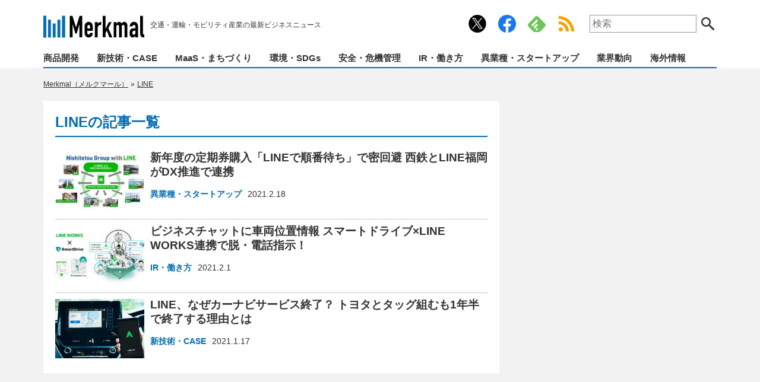

--- FILE ---
content_type: text/html; charset=UTF-8
request_url: https://merkmal-biz.jp/tag/line
body_size: 10967
content:
<!DOCTYPE html>
<html lang="ja">
<head>
<meta charset="utf-8">
<meta http-equiv="X-UA-Compatible" content="IE=edge,chrome=1">
<meta name="viewport" content="width=device-width">

<!-- icons -->
<link rel="apple-touch-icon" sizes="180x180" href="/common/icons/apple-touch-icon.png?v=20201224">
<link rel="icon" type="image/png" sizes="32x32" href="/common/icons/favicon-32x32.png?v=20201224">
<link rel="icon" type="image/png" sizes="16x16" href="/common/icons/favicon-16x16.png?v=20201224">
<link rel="manifest" href="/common/icons/site.webmanifest?v=20201224">
<link rel="mask-icon" href="/common/icons/safari-pinned-tab.svg?v=20201224" color="#036eb8">
<link rel="shortcut icon" href="/common/icons/favicon.ico?v=20201224">
<meta name="msapplication-TileColor" content="#036eb8">
<meta name="theme-color" content="#ffffff">

<!-- css -->
<link data-asynced="1" as="style" onload="this.onload=null;this.rel='stylesheet'"  href="https://merkmal-biz.jp/wp-content/themes/merkmal/style.css?v=20260121060055" rel="preload" type="text/css" media="screen,print"><noscript><link href="https://merkmal-biz.jp/wp-content/themes/merkmal/style.css?v=20260121060055" rel="stylesheet" type="text/css" media="screen,print"></noscript>



<!-- JavaScript -->
<script src="https://merkmal-biz.jp/wp-content/themes/merkmal/common/js/jquery.min.js"></script>
<script src="https://merkmal-biz.jp/wp-content/themes/merkmal/common/js/functions.js?v=20231019020013"></script>

<script>
  window.dataLayer = window.dataLayer || [];
  dataLayer.push({
    "device": "pc",
    "page_type": "archive",
    "tag": "LINE",
    "listpage_number": 1
});
</script>


<!-- fluct_oneタグ -->
<script src="https://one.adingo.jp/tag/merkmal-biz/2445e7f7-3006-4b7e-8ecc-8b363e18dbae.js"></script>

<!-- juicer -->
<script src="//kitchen.juicer.cc/?color=P/mim2gsWCY=" async></script>

<!-- Google Tag Manager -->
<script>(function(w,d,s,l,i){w[l]=w[l]||[];w[l].push({'gtm.start':
new Date().getTime(),event:'gtm.js'});var f=d.getElementsByTagName(s)[0],
j=d.createElement(s),dl=l!='dataLayer'?'&l='+l:'';j.async=true;j.src=
'https://www.googletagmanager.com/gtm.js?id='+i+dl;f.parentNode.insertBefore(j,f);
})(window,document,'script','dataLayer','GTM-56V7WCC');</script>
<!-- End Google Tag Manager -->
<!-- Google tag (gtag.js) -->
<script async src="https://www.googletagmanager.com/gtag/js?id=UA-185707130-1"></script>
<script>
  window.dataLayer = window.dataLayer || [];
  function gtag(){dataLayer.push(arguments);}
  gtag('js', new Date());
</script>


		<!-- All in One SEO 4.3.9 - aioseo.com -->
		<title>「LINE」の記事一覧ページ | Merkmal（メルクマール）</title>
		<meta name="robots" content="max-snippet:-1, max-image-preview:large, max-video-preview:-1" />
		<link rel="canonical" href="https://merkmal-biz.jp/tag/line" />
		<meta name="generator" content="All in One SEO (AIOSEO) 4.3.9" />
		<meta name="google" content="nositelinkssearchbox" />
		<!-- All in One SEO -->

<script src="https://cdn.onesignal.com/sdks/OneSignalSDK.js" async=""></script>
<script>
  window.OneSignal = window.OneSignal || [];
  OneSignal.push(function() {
    OneSignal.init({
      appId: "be2af393-1941-4261-822c-ae82f647ffd1",
      safari_web_id: "web.onesignal.auto.630456c0-6fee-4c63-83c2-4e6e2f9684cf",
      // notifyButton: {
      //   enable: true,
      //   size: 'small',
      //   showCredit: true,
      //   text: {
      //     'tip.state.unsubscribed': 'プッシュ通知の受信設定',
      //     'tip.state.subscribed': 'プッシュ通知は配信中です。',
      //     'tip.state.blocked': 'プッシュ通知は停止されています。',
      //     'message.action.subscribed': 'プッシュ通知を開始しました！',
      //     'message.action.resubscribed': 'プッシュ通知を開始しました！',
      //     'message.action.unsubscribed': 'プッシュ通知を停止しました。',
      //     'dialog.main.title': '通知設定を管理する',
      //     'dialog.main.button.subscribe': '通知を受信します',
      //     'dialog.main.button.unsubscribe': '通知を停止します',
      //     'dialog.blocked.title': '通知を再開します',
      //     'dialog.blocked.message': '以下の手順で、通知を許可してください。',
      //   },
      // },
      promptOptions: {
        actionMessage: "プッシュ通知で最新ニュースをお届けします！",
        acceptButtonText: "許可",
        cancelButtonText: "ブロック",
        slidedown: {
          prompts: [
            {
              type: "push", // current types are "push" & "category"
              autoPrompt: true,
              text: {
                actionMessage: "プッシュ通知で最新ニュースをお届けします！",
                acceptButton: "許可",
                cancelButton: "ブロック"
              },
              delay: {
                pageViews: 1,
                timeDelay: 0
              }
            }
          ]
        },
        customlink: {
          enabled: true, /* Required to use the Custom Link */
          style: "button", /* Has value of 'button' or 'link' */
          size: "small", /* One of 'small', 'medium', or 'large' */
          color: {
            button: '#E12D30', /* Color of the button background if style = "button" */
            text: '#FFFFFF', /* Color of the prompt's text */
          },
          text: {
            subscribe: "プッシュ通知を受信する", /* Prompt's text when not subscribed */
            unsubscribe: "プッシュ通知を停止する", /* Prompt's text when subscribed */
            explanation: "…", /* Optional text appearing before the prompt button */
          },
          unsubscribeEnabled: true, /* Controls whether the prompt is visible after subscription */
        }
      },
      welcomeNotification: {
        title: "Merkmal",
        message: "通知の配信を開始しました。",
      },
    });
    OneSignal.on('subscriptionChange', function (isSubscribed) {
      console.log("The user's subscription state is now:", isSubscribed);
      if ( isSubscribed ) {
        // 配信開始時に表示するメッセージ
        setTimeout(() => { $('.onesignal-customlink-container p').text('通知の配信を開始しました。') }, 500);
      } else {
        // 配信停止時に表示するメッセージ
        setTimeout(() => { $('.onesignal-customlink-container p').text('通知を解除しました。') }, 500);
      }
    });
  });
  $(function(){
    OneSignal.isPushNotificationsEnabled(function(isEnabled) {
      if (isEnabled) {
        // 配信中ユーザーに表示するメッセージ
        $('.onesignal-customlink-container p').text('プッシュ通知配信中。通知停止はこちら');
      } else {
        // 未購読ユーザーに表示するメッセージ
        $('.onesignal-customlink-container p').text('プッシュ通知を受信する');
      }
    });
  });
</script>
<link rel='stylesheet' id='litespeed-cache-dummy-css'  href='https://merkmal-biz.jp/wp-content/plugins/litespeed-cache/assets/css/litespeed-dummy.css?ver=5.9.12' type='text/css' media='all' />
<link data-asynced="1" as="style" onload="this.onload=null;this.rel='stylesheet'"  rel='preload' id='wp-block-library-css'  href='https://merkmal-biz.jp/wp-includes/css/dist/block-library/style.min.css?ver=5.9.12' type='text/css' media='all' /><noscript><link rel='stylesheet'  href='https://merkmal-biz.jp/wp-includes/css/dist/block-library/style.min.css?ver=5.9.12' type='text/css' media='all' /></noscript>
<style id='wp-block-library-inline-css' type='text/css'>
.has-text-align-justify{text-align:justify;}
</style>
<link data-asynced="1" as="style" onload="this.onload=null;this.rel='stylesheet'"  rel='preload' id='mediaelement-css'  href='https://merkmal-biz.jp/wp-includes/js/mediaelement/mediaelementplayer-legacy.min.css?ver=4.2.16' type='text/css' media='all' /><noscript><link rel='stylesheet'  href='https://merkmal-biz.jp/wp-includes/js/mediaelement/mediaelementplayer-legacy.min.css?ver=4.2.16' type='text/css' media='all' /></noscript>
<link data-asynced="1" as="style" onload="this.onload=null;this.rel='stylesheet'"  rel='preload' id='wp-mediaelement-css'  href='https://merkmal-biz.jp/wp-includes/js/mediaelement/wp-mediaelement.min.css?ver=5.9.12' type='text/css' media='all' /><noscript><link rel='stylesheet'  href='https://merkmal-biz.jp/wp-includes/js/mediaelement/wp-mediaelement.min.css?ver=5.9.12' type='text/css' media='all' /></noscript>
<style id='global-styles-inline-css' type='text/css'>
body{--wp--preset--color--black: #000000;--wp--preset--color--cyan-bluish-gray: #abb8c3;--wp--preset--color--white: #ffffff;--wp--preset--color--pale-pink: #f78da7;--wp--preset--color--vivid-red: #cf2e2e;--wp--preset--color--luminous-vivid-orange: #ff6900;--wp--preset--color--luminous-vivid-amber: #fcb900;--wp--preset--color--light-green-cyan: #7bdcb5;--wp--preset--color--vivid-green-cyan: #00d084;--wp--preset--color--pale-cyan-blue: #8ed1fc;--wp--preset--color--vivid-cyan-blue: #0693e3;--wp--preset--color--vivid-purple: #9b51e0;--wp--preset--gradient--vivid-cyan-blue-to-vivid-purple: linear-gradient(135deg,rgba(6,147,227,1) 0%,rgb(155,81,224) 100%);--wp--preset--gradient--light-green-cyan-to-vivid-green-cyan: linear-gradient(135deg,rgb(122,220,180) 0%,rgb(0,208,130) 100%);--wp--preset--gradient--luminous-vivid-amber-to-luminous-vivid-orange: linear-gradient(135deg,rgba(252,185,0,1) 0%,rgba(255,105,0,1) 100%);--wp--preset--gradient--luminous-vivid-orange-to-vivid-red: linear-gradient(135deg,rgba(255,105,0,1) 0%,rgb(207,46,46) 100%);--wp--preset--gradient--very-light-gray-to-cyan-bluish-gray: linear-gradient(135deg,rgb(238,238,238) 0%,rgb(169,184,195) 100%);--wp--preset--gradient--cool-to-warm-spectrum: linear-gradient(135deg,rgb(74,234,220) 0%,rgb(151,120,209) 20%,rgb(207,42,186) 40%,rgb(238,44,130) 60%,rgb(251,105,98) 80%,rgb(254,248,76) 100%);--wp--preset--gradient--blush-light-purple: linear-gradient(135deg,rgb(255,206,236) 0%,rgb(152,150,240) 100%);--wp--preset--gradient--blush-bordeaux: linear-gradient(135deg,rgb(254,205,165) 0%,rgb(254,45,45) 50%,rgb(107,0,62) 100%);--wp--preset--gradient--luminous-dusk: linear-gradient(135deg,rgb(255,203,112) 0%,rgb(199,81,192) 50%,rgb(65,88,208) 100%);--wp--preset--gradient--pale-ocean: linear-gradient(135deg,rgb(255,245,203) 0%,rgb(182,227,212) 50%,rgb(51,167,181) 100%);--wp--preset--gradient--electric-grass: linear-gradient(135deg,rgb(202,248,128) 0%,rgb(113,206,126) 100%);--wp--preset--gradient--midnight: linear-gradient(135deg,rgb(2,3,129) 0%,rgb(40,116,252) 100%);--wp--preset--duotone--dark-grayscale: url('#wp-duotone-dark-grayscale');--wp--preset--duotone--grayscale: url('#wp-duotone-grayscale');--wp--preset--duotone--purple-yellow: url('#wp-duotone-purple-yellow');--wp--preset--duotone--blue-red: url('#wp-duotone-blue-red');--wp--preset--duotone--midnight: url('#wp-duotone-midnight');--wp--preset--duotone--magenta-yellow: url('#wp-duotone-magenta-yellow');--wp--preset--duotone--purple-green: url('#wp-duotone-purple-green');--wp--preset--duotone--blue-orange: url('#wp-duotone-blue-orange');--wp--preset--font-size--small: 13px;--wp--preset--font-size--medium: 20px;--wp--preset--font-size--large: 36px;--wp--preset--font-size--x-large: 42px;}.has-black-color{color: var(--wp--preset--color--black) !important;}.has-cyan-bluish-gray-color{color: var(--wp--preset--color--cyan-bluish-gray) !important;}.has-white-color{color: var(--wp--preset--color--white) !important;}.has-pale-pink-color{color: var(--wp--preset--color--pale-pink) !important;}.has-vivid-red-color{color: var(--wp--preset--color--vivid-red) !important;}.has-luminous-vivid-orange-color{color: var(--wp--preset--color--luminous-vivid-orange) !important;}.has-luminous-vivid-amber-color{color: var(--wp--preset--color--luminous-vivid-amber) !important;}.has-light-green-cyan-color{color: var(--wp--preset--color--light-green-cyan) !important;}.has-vivid-green-cyan-color{color: var(--wp--preset--color--vivid-green-cyan) !important;}.has-pale-cyan-blue-color{color: var(--wp--preset--color--pale-cyan-blue) !important;}.has-vivid-cyan-blue-color{color: var(--wp--preset--color--vivid-cyan-blue) !important;}.has-vivid-purple-color{color: var(--wp--preset--color--vivid-purple) !important;}.has-black-background-color{background-color: var(--wp--preset--color--black) !important;}.has-cyan-bluish-gray-background-color{background-color: var(--wp--preset--color--cyan-bluish-gray) !important;}.has-white-background-color{background-color: var(--wp--preset--color--white) !important;}.has-pale-pink-background-color{background-color: var(--wp--preset--color--pale-pink) !important;}.has-vivid-red-background-color{background-color: var(--wp--preset--color--vivid-red) !important;}.has-luminous-vivid-orange-background-color{background-color: var(--wp--preset--color--luminous-vivid-orange) !important;}.has-luminous-vivid-amber-background-color{background-color: var(--wp--preset--color--luminous-vivid-amber) !important;}.has-light-green-cyan-background-color{background-color: var(--wp--preset--color--light-green-cyan) !important;}.has-vivid-green-cyan-background-color{background-color: var(--wp--preset--color--vivid-green-cyan) !important;}.has-pale-cyan-blue-background-color{background-color: var(--wp--preset--color--pale-cyan-blue) !important;}.has-vivid-cyan-blue-background-color{background-color: var(--wp--preset--color--vivid-cyan-blue) !important;}.has-vivid-purple-background-color{background-color: var(--wp--preset--color--vivid-purple) !important;}.has-black-border-color{border-color: var(--wp--preset--color--black) !important;}.has-cyan-bluish-gray-border-color{border-color: var(--wp--preset--color--cyan-bluish-gray) !important;}.has-white-border-color{border-color: var(--wp--preset--color--white) !important;}.has-pale-pink-border-color{border-color: var(--wp--preset--color--pale-pink) !important;}.has-vivid-red-border-color{border-color: var(--wp--preset--color--vivid-red) !important;}.has-luminous-vivid-orange-border-color{border-color: var(--wp--preset--color--luminous-vivid-orange) !important;}.has-luminous-vivid-amber-border-color{border-color: var(--wp--preset--color--luminous-vivid-amber) !important;}.has-light-green-cyan-border-color{border-color: var(--wp--preset--color--light-green-cyan) !important;}.has-vivid-green-cyan-border-color{border-color: var(--wp--preset--color--vivid-green-cyan) !important;}.has-pale-cyan-blue-border-color{border-color: var(--wp--preset--color--pale-cyan-blue) !important;}.has-vivid-cyan-blue-border-color{border-color: var(--wp--preset--color--vivid-cyan-blue) !important;}.has-vivid-purple-border-color{border-color: var(--wp--preset--color--vivid-purple) !important;}.has-vivid-cyan-blue-to-vivid-purple-gradient-background{background: var(--wp--preset--gradient--vivid-cyan-blue-to-vivid-purple) !important;}.has-light-green-cyan-to-vivid-green-cyan-gradient-background{background: var(--wp--preset--gradient--light-green-cyan-to-vivid-green-cyan) !important;}.has-luminous-vivid-amber-to-luminous-vivid-orange-gradient-background{background: var(--wp--preset--gradient--luminous-vivid-amber-to-luminous-vivid-orange) !important;}.has-luminous-vivid-orange-to-vivid-red-gradient-background{background: var(--wp--preset--gradient--luminous-vivid-orange-to-vivid-red) !important;}.has-very-light-gray-to-cyan-bluish-gray-gradient-background{background: var(--wp--preset--gradient--very-light-gray-to-cyan-bluish-gray) !important;}.has-cool-to-warm-spectrum-gradient-background{background: var(--wp--preset--gradient--cool-to-warm-spectrum) !important;}.has-blush-light-purple-gradient-background{background: var(--wp--preset--gradient--blush-light-purple) !important;}.has-blush-bordeaux-gradient-background{background: var(--wp--preset--gradient--blush-bordeaux) !important;}.has-luminous-dusk-gradient-background{background: var(--wp--preset--gradient--luminous-dusk) !important;}.has-pale-ocean-gradient-background{background: var(--wp--preset--gradient--pale-ocean) !important;}.has-electric-grass-gradient-background{background: var(--wp--preset--gradient--electric-grass) !important;}.has-midnight-gradient-background{background: var(--wp--preset--gradient--midnight) !important;}.has-small-font-size{font-size: var(--wp--preset--font-size--small) !important;}.has-medium-font-size{font-size: var(--wp--preset--font-size--medium) !important;}.has-large-font-size{font-size: var(--wp--preset--font-size--large) !important;}.has-x-large-font-size{font-size: var(--wp--preset--font-size--x-large) !important;}
</style>
<link data-asynced="1" as="style" onload="this.onload=null;this.rel='stylesheet'"  rel='preload' id='contact-form-7-css'  href='https://merkmal-biz.jp/wp-content/plugins/contact-form-7/includes/css/styles.css?ver=5.6.4' type='text/css' media='all' /><noscript><link rel='stylesheet'  href='https://merkmal-biz.jp/wp-content/plugins/contact-form-7/includes/css/styles.css?ver=5.6.4' type='text/css' media='all' /></noscript>
<!-- rel_prev_next -->
<script type="application/ld+json">{"@context":"http://schema.org","@type":"BreadcrumbList","itemListElement":[{"@type":"ListItem","position":1,"item":{"@id":"https://merkmal-biz.jp","name":"Merkmal\uff08\u30e1\u30eb\u30af\u30de\u30fc\u30eb\uff09"}},{"@type":"ListItem","position":2,"item":{"@id":"https://merkmal-biz.jp/tag/line","name":"LINE"}}]}</script><script>
function mv_ab_select_random(array) {
  const totalWeight = array.reduce((sum, item) => sum + parseInt(item['ratio']), 0);
  let random = Math.random() * totalWeight;
  console.log('----- ' + parseInt(random) + ' / ' + totalWeight + ' -----');
  for (let i = 0; i < array.length; i++) {
    random -= parseInt(array[i]['ratio']);
    if (random <= 0) {
      return array[i]['script'];
    }
  }
  return array[array.length - 1][1];
}
</script>
<script data-cfasync="false"> window.__cfRLUnblockHandlers = true; </script>                <script>
                    var ajaxUrl = 'https://merkmal-biz.jp/wp-admin/admin-ajax.php';
                </script>
        <style>img#wpstats{display:none}</style>
	<link rel="icon" href="https://merkmal-biz.jp/wp-content/uploads/2020/12/cropped-icon-512x512-2-32x32.png" sizes="32x32" />
<link rel="icon" href="https://merkmal-biz.jp/wp-content/uploads/2020/12/cropped-icon-512x512-2-192x192.png" sizes="192x192" />
<link rel="apple-touch-icon" href="https://merkmal-biz.jp/wp-content/uploads/2020/12/cropped-icon-512x512-2-180x180.png" />
<meta name="msapplication-TileImage" content="https://merkmal-biz.jp/wp-content/uploads/2020/12/cropped-icon-512x512-2-270x270.png" />
</head>

<body class="archive tag tag-line tag-200">

<svg xmlns="http://www.w3.org/2000/svg" viewBox="0 0 0 0" width="0" height="0" focusable="false" role="none" style="visibility: hidden; position: absolute; left: -9999px; overflow: hidden;" ><defs><filter id="wp-duotone-dark-grayscale"><feColorMatrix color-interpolation-filters="sRGB" type="matrix" values=" .299 .587 .114 0 0 .299 .587 .114 0 0 .299 .587 .114 0 0 .299 .587 .114 0 0 " /><feComponentTransfer color-interpolation-filters="sRGB" ><feFuncR type="table" tableValues="0 0.49803921568627" /><feFuncG type="table" tableValues="0 0.49803921568627" /><feFuncB type="table" tableValues="0 0.49803921568627" /><feFuncA type="table" tableValues="1 1" /></feComponentTransfer><feComposite in2="SourceGraphic" operator="in" /></filter></defs></svg><svg xmlns="http://www.w3.org/2000/svg" viewBox="0 0 0 0" width="0" height="0" focusable="false" role="none" style="visibility: hidden; position: absolute; left: -9999px; overflow: hidden;" ><defs><filter id="wp-duotone-grayscale"><feColorMatrix color-interpolation-filters="sRGB" type="matrix" values=" .299 .587 .114 0 0 .299 .587 .114 0 0 .299 .587 .114 0 0 .299 .587 .114 0 0 " /><feComponentTransfer color-interpolation-filters="sRGB" ><feFuncR type="table" tableValues="0 1" /><feFuncG type="table" tableValues="0 1" /><feFuncB type="table" tableValues="0 1" /><feFuncA type="table" tableValues="1 1" /></feComponentTransfer><feComposite in2="SourceGraphic" operator="in" /></filter></defs></svg><svg xmlns="http://www.w3.org/2000/svg" viewBox="0 0 0 0" width="0" height="0" focusable="false" role="none" style="visibility: hidden; position: absolute; left: -9999px; overflow: hidden;" ><defs><filter id="wp-duotone-purple-yellow"><feColorMatrix color-interpolation-filters="sRGB" type="matrix" values=" .299 .587 .114 0 0 .299 .587 .114 0 0 .299 .587 .114 0 0 .299 .587 .114 0 0 " /><feComponentTransfer color-interpolation-filters="sRGB" ><feFuncR type="table" tableValues="0.54901960784314 0.98823529411765" /><feFuncG type="table" tableValues="0 1" /><feFuncB type="table" tableValues="0.71764705882353 0.25490196078431" /><feFuncA type="table" tableValues="1 1" /></feComponentTransfer><feComposite in2="SourceGraphic" operator="in" /></filter></defs></svg><svg xmlns="http://www.w3.org/2000/svg" viewBox="0 0 0 0" width="0" height="0" focusable="false" role="none" style="visibility: hidden; position: absolute; left: -9999px; overflow: hidden;" ><defs><filter id="wp-duotone-blue-red"><feColorMatrix color-interpolation-filters="sRGB" type="matrix" values=" .299 .587 .114 0 0 .299 .587 .114 0 0 .299 .587 .114 0 0 .299 .587 .114 0 0 " /><feComponentTransfer color-interpolation-filters="sRGB" ><feFuncR type="table" tableValues="0 1" /><feFuncG type="table" tableValues="0 0.27843137254902" /><feFuncB type="table" tableValues="0.5921568627451 0.27843137254902" /><feFuncA type="table" tableValues="1 1" /></feComponentTransfer><feComposite in2="SourceGraphic" operator="in" /></filter></defs></svg><svg xmlns="http://www.w3.org/2000/svg" viewBox="0 0 0 0" width="0" height="0" focusable="false" role="none" style="visibility: hidden; position: absolute; left: -9999px; overflow: hidden;" ><defs><filter id="wp-duotone-midnight"><feColorMatrix color-interpolation-filters="sRGB" type="matrix" values=" .299 .587 .114 0 0 .299 .587 .114 0 0 .299 .587 .114 0 0 .299 .587 .114 0 0 " /><feComponentTransfer color-interpolation-filters="sRGB" ><feFuncR type="table" tableValues="0 0" /><feFuncG type="table" tableValues="0 0.64705882352941" /><feFuncB type="table" tableValues="0 1" /><feFuncA type="table" tableValues="1 1" /></feComponentTransfer><feComposite in2="SourceGraphic" operator="in" /></filter></defs></svg><svg xmlns="http://www.w3.org/2000/svg" viewBox="0 0 0 0" width="0" height="0" focusable="false" role="none" style="visibility: hidden; position: absolute; left: -9999px; overflow: hidden;" ><defs><filter id="wp-duotone-magenta-yellow"><feColorMatrix color-interpolation-filters="sRGB" type="matrix" values=" .299 .587 .114 0 0 .299 .587 .114 0 0 .299 .587 .114 0 0 .299 .587 .114 0 0 " /><feComponentTransfer color-interpolation-filters="sRGB" ><feFuncR type="table" tableValues="0.78039215686275 1" /><feFuncG type="table" tableValues="0 0.94901960784314" /><feFuncB type="table" tableValues="0.35294117647059 0.47058823529412" /><feFuncA type="table" tableValues="1 1" /></feComponentTransfer><feComposite in2="SourceGraphic" operator="in" /></filter></defs></svg><svg xmlns="http://www.w3.org/2000/svg" viewBox="0 0 0 0" width="0" height="0" focusable="false" role="none" style="visibility: hidden; position: absolute; left: -9999px; overflow: hidden;" ><defs><filter id="wp-duotone-purple-green"><feColorMatrix color-interpolation-filters="sRGB" type="matrix" values=" .299 .587 .114 0 0 .299 .587 .114 0 0 .299 .587 .114 0 0 .299 .587 .114 0 0 " /><feComponentTransfer color-interpolation-filters="sRGB" ><feFuncR type="table" tableValues="0.65098039215686 0.40392156862745" /><feFuncG type="table" tableValues="0 1" /><feFuncB type="table" tableValues="0.44705882352941 0.4" /><feFuncA type="table" tableValues="1 1" /></feComponentTransfer><feComposite in2="SourceGraphic" operator="in" /></filter></defs></svg><svg xmlns="http://www.w3.org/2000/svg" viewBox="0 0 0 0" width="0" height="0" focusable="false" role="none" style="visibility: hidden; position: absolute; left: -9999px; overflow: hidden;" ><defs><filter id="wp-duotone-blue-orange"><feColorMatrix color-interpolation-filters="sRGB" type="matrix" values=" .299 .587 .114 0 0 .299 .587 .114 0 0 .299 .587 .114 0 0 .299 .587 .114 0 0 " /><feComponentTransfer color-interpolation-filters="sRGB" ><feFuncR type="table" tableValues="0.098039215686275 1" /><feFuncG type="table" tableValues="0 0.66274509803922" /><feFuncB type="table" tableValues="0.84705882352941 0.41960784313725" /><feFuncA type="table" tableValues="1 1" /></feComponentTransfer><feComposite in2="SourceGraphic" operator="in" /></filter></defs></svg>
<!-- Google Tag Manager (noscript) -->
<noscript><iframe src="https://www.googletagmanager.com/ns.html?id=GTM-56V7WCC"
height="0" width="0" style="display:none;visibility:hidden"></iframe></noscript>
<!-- End Google Tag Manager (noscript) -->
<header>
	<div class="wrap">
		<div class="header-top">
			<div class="logo">
                <a href="https://merkmal-biz.jp/">
                    <img src="https://merkmal-biz.jp/wp-content/themes/merkmal/common/img/logo.svg" alt="Merkmal" width="170" height="40">
                </a>
                <ul class="catchphrase">
                    <li>交通・運輸・モビリティ産業の最新ビジネスニュース</li>
                </ul>
            </div>
			<ul class="header-top-side">
				<div class='onesignal-customlink-container'></div>
				<a href="https://x.com/merkmaljp" target="_blank" rel="noopener noreferrer" class="link-twitter">公式Xアカウント</a>
				<a href="https://www.facebook.com/merkmaljp" target="_blank" rel="noopener noreferrer" class="link-facebook">公式Facebookアカウント</a>
								<a href="https://feedly.com/i/subscription/feed%2Fhttps%3A%2F%2Fmerkmal-biz.jp%2Ffeed" rel="noopener noreferrer" target="_blank" class="link-feedly">Feedly</a>
				<a href="/feed" target="_blank" class="link-rss">RSS Feed</a>
				<li>
					<form id="search" action="/" onsubmit="return search_location();">
						<label for="s">サイト内検索:</label>
						<input type="search" id="s" name="s" placeholder="検索">
						<button class="btn-search">検索する</button>
					</form>
				</li>
			</ul>
		</div>
		<nav>
			<ul><li><a href="https://merkmal-biz.jp/category/product">商品開発</a></li><li><a href="https://merkmal-biz.jp/category/technology-case">新技術・CASE</a></li><li><a href="https://merkmal-biz.jp/category/maas-regional">MaaS・まちづくり</a></li><li><a href="https://merkmal-biz.jp/category/eco-sdgs">環境・SDGs</a></li><li><a href="https://merkmal-biz.jp/category/safety-bcm">安全・危機管理</a></li><li><a href="https://merkmal-biz.jp/category/ir-work">IR・働き方</a></li><li><a href="https://merkmal-biz.jp/category/startup">異業種・スタートアップ</a></li><li><a href="https://merkmal-biz.jp/category/trends">業界動向</a></li><li><a href="https://merkmal-biz.jp/category/overseas">海外情報</a></li></ul>
		</nav>
	</div>
</header>


<aside class="box center"></aside>




<main class="archive">
	<div class="wrap">
		
		<div class="col-main">
			
			<ul class="topicpath">
				<!-- Breadcrumb NavXT 7.0.2 -->
<li class="home"><span property="itemListElement" typeof="ListItem"><a property="item" typeof="WebPage" title="Go to Merkmal（メルクマール）." href="https://merkmal-biz.jp" class="home" ><span property="name">Merkmal（メルクマール）</span></a><meta property="position" content="1"></span></li>
<li class="archive taxonomy post_tag current-item"><span property="itemListElement" typeof="ListItem"><a property="item" typeof="WebPage" title="Go to the LINE tag archives." href="https://merkmal-biz.jp/tag/line" class="archive taxonomy post_tag current-item" aria-current="page"><span property="name">LINE</span></a><meta property="position" content="2"></span></li>
			<!-- .topicpath --></ul>
			
			<div class="col-main-detail">
			
				<h1>LINEの記事一覧</h1>
				
								
				<ul class="list-posts">


					<li>
						<figure>
														<span><a href="https://merkmal-biz.jp/post/1784"><img src="https://merkmal-biz.jp/wp-content/uploads/2021/02/210217_nsttline_01-240x160.jpg" alt="新年度の定期券購入「LINEで順番待ち」で密回避 西鉄とLINE福岡がDX推進で連携"></a></span>
														<figcaption>
								<h3><a href="https://merkmal-biz.jp/post/1784">新年度の定期券購入「LINEで順番待ち」で密回避 西鉄とLINE福岡がDX推進で連携</a></h3>
								<ul class="post-meta">
									<li class="post-category"><a href="https://merkmal-biz.jp/category/startup" rel="tag">異業種・スタートアップ</a></li>
									<li class="post-date">2021.2.18</li>
								</ul>
							</figcaption>
						</figure>
					</li>


					<li>
						<figure>
														<span><a href="https://merkmal-biz.jp/post/1631"><img src="https://merkmal-biz.jp/wp-content/uploads/2021/01/210127_smartline_01-240x160.jpg" alt="ビジネスチャットに車両位置情報 スマートドライブ×LINE WORKS連携で脱・電話指示！"></a></span>
														<figcaption>
								<h3><a href="https://merkmal-biz.jp/post/1631">ビジネスチャットに車両位置情報 スマートドライブ×LINE WORKS連携で脱・電話指示！</a></h3>
								<ul class="post-meta">
									<li class="post-category"><a href="https://merkmal-biz.jp/category/ir-work" rel="tag">IR・働き方</a></li>
									<li class="post-date">2021.2.1</li>
								</ul>
							</figcaption>
						</figure>
					</li>


					<li>
						<figure>
														<span><a href="https://merkmal-biz.jp/post/1452"><img src="https://merkmal-biz.jp/wp-content/uploads/2021/01/navi022-240x160.jpg" alt="LINE、なぜカーナビサービス終了？ トヨタとタッグ組むも1年半で終了する理由とは"></a></span>
														<figcaption>
								<h3><a href="https://merkmal-biz.jp/post/1452">LINE、なぜカーナビサービス終了？ トヨタとタッグ組むも1年半で終了する理由とは</a></h3>
								<ul class="post-meta">
									<li class="post-category"><a href="https://merkmal-biz.jp/category/technology-case" rel="tag">新技術・CASE</a></li>
									<li class="post-date">2021.1.17</li>
								</ul>
							</figcaption>
						</figure>
					</li>


				</ul>
				
								
			</div><!-- .col-main-detail -->
			
		</div><!-- .col-main -->
		
		
		
		<div class="col-side">
			
<aside class="box" style="min-height:900px">
<div class="box-sticky">	<!-- /62532913,99741332/p_merkmal_300x600_rightcolumn1st_27644 -->
<div id='div-gpt-ad-1608187689016-0'>
<script>
googletag.cmd.push(function() { googletag.display('div-gpt-ad-1608187689016-0'); });
</script>
</div></div></aside>






<aside class="box"><a href="https://merkmal-biz.jp/recruit" id="recruitlink" onclick="ga('send','event','recruitbanner','click',eventlabels[imageNo]);"><img src="" id='recruitbanner' height='100'></a>
<script>
    const recruitbanner = document.getElementById('recruitbanner');
    const recruitlink = document.getElementById('recruitlink');
    const images = ['https://merkmal-biz.jp/wp-content/uploads/2023/05/merkmal_recruit_01_01_03.webp', 'https://merkmal-biz.jp/wp-content/uploads/2023/05/merkmal_recruit_01_01_03.webp', 'https://merkmal-biz.jp/wp-content/uploads/2023/05/merkmal_recruit_01_01_03.webp'];
    const eventlabels = ['01_01_03', '01_01_03', '01_01_03'];
    const imageNo = Math.floor( Math.random() * images.length);
    recruitbanner.src = images[imageNo];
</script></aside>

<aside class="side-rank">
	<h2 class="title">注目記事ランキング</h2>
	
	<div class="aside-detail">
		<input type="radio" id="select_rank_week" name="rank_select" checked>
		<input type="radio" id="select_rank_month" name="rank_select">
		<ul id="rank-tab" class="rank-tab">
			<li><label for="select_rank_week">今週</label></li>
			<li><label for="select_rank_month">今月</label></li>
		</ul>


<div id="rank-week" class="list-rank">
<ul>
	<li><a href="https://merkmal-biz.jp/post/108475">もはや絶叫マシン？ 貨物船の船員があえて「一番後ろ」で寝泊まりする5つの理由</a></li>
	<li><a href="https://merkmal-biz.jp/post/105233">「見た目は倉庫」わずか7年で約120店舗、国道沿いにズラリと並ぶ「謎の建物」の正体</a></li>
	<li><a href="https://merkmal-biz.jp/post/108410">名前は「極楽」でも実態は“廃墟級” 香川県の老朽インフラ、90年以上の歳月で「鉄筋むき出し」――地方が直面する辛らつ現実を考える</a></li>
	<li><a href="https://merkmal-biz.jp/post/41138">意外と知らない？ インターチェンジの近くに「ラブホテル」がやたらと多い理由</a></li>
	<li><a href="https://merkmal-biz.jp/post/108394">JR西日本「高機能カード」10月終了へ――iPhone登場前に“魔法”だった決済革命、20年後に幕引きの現実</a></li>
	<li><a href="https://merkmal-biz.jp/post/108377">「茨城のローカル線」まさかの3km延伸へ――あの廃止表明から20年、赤字からの逆転劇に「観光・通勤需要」も期待の声か</a></li>
	<li><a href="https://merkmal-biz.jp/post/108349">「高速道路 ＝ 最速・最短」という考えは時代遅れ？ 年間約6万km走る私が中央道で「30分短縮」した実録とは</a></li>
	<li><a href="https://merkmal-biz.jp/post/108098">「残クレ」契約者が急逝――遺されたのは「高級車」「多額の借金」、遺族を襲う「負の遺産」のリアルとは</a></li>
	<li><a href="https://merkmal-biz.jp/post/55724">「EV」が日本で普及しない超シンプルな理由 航続距離？ 充電インフラ？ いやいや違います</a></li>
	<li><a href="https://merkmal-biz.jp/post/108274">「パンプスはもう履かない」 JALグループが1.4万人“スニーカー解禁”に踏み切った根本理由</a></li>
</ul>
</div>


<div id="rank-month" class="list-rank">
<ul>
	<li><a href="https://merkmal-biz.jp/post/107466">「駅前タワマンはもういらない」 柏駅そごう跡地“86億円投入”が露呈させた、地方都市・駅前再開発制度の限界</a></li>
	<li><a href="https://merkmal-biz.jp/post/108098">「残クレ」契約者が急逝――遺されたのは「高級車」「多額の借金」、遺族を襲う「負の遺産」のリアルとは</a></li>
	<li><a href="https://merkmal-biz.jp/post/41138">意外と知らない？ インターチェンジの近くに「ラブホテル」がやたらと多い理由</a></li>
	<li><a href="https://merkmal-biz.jp/post/108475">もはや絶叫マシン？ 貨物船の船員があえて「一番後ろ」で寝泊まりする5つの理由</a></li>
	<li><a href="https://merkmal-biz.jp/post/108005">“西武王国”崩壊から20年――「鉄道は所沢、経営は都心へ」 沿線の常識を捨て、あえて拠点を切り分けた33年目の決断</a></li>
	<li><a href="https://merkmal-biz.jp/post/55724">「EV」が日本で普及しない超シンプルな理由 航続距離？ 充電インフラ？ いやいや違います</a></li>
	<li><a href="https://merkmal-biz.jp/post/107575">残クレは「見栄のドーピング」なのか？ 年収460万で高級車に乗る現実――あなたは車の主人か管理人か</a></li>
	<li><a href="https://merkmal-biz.jp/post/105233">「見た目は倉庫」わずか7年で約120店舗、国道沿いにズラリと並ぶ「謎の建物」の正体</a></li>
	<li><a href="https://merkmal-biz.jp/post/107374">なぜ「日本車」「テスラ」だけ補助金優遇なのか？──127万円vs45万円の格差、BYD・ヒョンデ排除に透ける“対米追従”の歪み</a></li>
	<li><a href="https://merkmal-biz.jp/post/108410">名前は「極楽」でも実態は“廃墟級” 香川県の老朽インフラ、90年以上の歳月で「鉄筋むき出し」――地方が直面する辛らつ現実を考える</a></li>
</ul>
</div>


	</div>
</aside>

<aside class="box"></aside>

<aside class="side-keyword">
	<h2 class="title">話題のキーワード</h2>
	<div class="aside-detail">
		<ul class="list-keyword"><li><a href="https://merkmal-biz.jp/tag/%e8%87%aa%e5%8b%95%e8%bb%8a">自動車</a></li><li><a href="https://merkmal-biz.jp/tag/ev">EV</a></li><li><a href="https://merkmal-biz.jp/tag/%e9%89%84%e9%81%93">鉄道</a></li><li><a href="https://merkmal-biz.jp/tag/%e6%b1%ba%e6%b8%88">決済</a></li><li><a href="https://merkmal-biz.jp/tag/%e6%97%85%e8%a1%8c">旅行</a></li><li><a href="https://merkmal-biz.jp/tag/%e3%82%bf%e3%82%af%e3%82%b7%e3%83%bc">タクシー</a></li><li><a href="https://merkmal-biz.jp/tag/%e3%83%90%e3%82%b9">バス</a></li><li><a href="https://merkmal-biz.jp/tag/%e9%81%93%e8%b7%af">道路</a></li><li><a href="https://merkmal-biz.jp/tag/%e6%96%bd%e8%a8%ad">施設</a></li><li><a href="https://merkmal-biz.jp/tag/phv">PHV</a></li><li><a href="https://merkmal-biz.jp/tag/%e3%83%86%e3%82%b9%e3%83%a9">テスラ</a></li><li><a href="https://merkmal-biz.jp/tag/%e3%80%8c2035%e5%b9%b4%e3%82%a8%e3%83%b3%e3%82%b8%e3%83%b3%e8%bb%8a%e7%a6%81%e6%ad%a2%e3%80%8d%e3%81%a8%e3%81%84%e3%81%86%e5%b9%bb%e5%bd%b1">「2035年エンジン車禁止」という幻影</a></li><li><a href="https://merkmal-biz.jp/tag/%e9%a3%9b%e8%a1%8c%e6%a9%9f">飛行機</a></li><li><a href="https://merkmal-biz.jp/tag/%e8%87%aa%e5%8b%95%e9%81%8b%e8%bb%a2">自動運転</a></li><li><a href="https://merkmal-biz.jp/tag/byd">BYD</a></li><li><a href="https://merkmal-biz.jp/tag/%e4%b8%ad%e5%a4%ae%e8%87%aa%e5%8b%95%e8%bb%8a%e9%81%93">中央自動車道</a></li><li><a href="https://merkmal-biz.jp/tag/%e6%96%b0%e6%bd%9f%e4%ba%a4%e9%80%9a">新潟交通</a></li><li><a href="https://merkmal-biz.jp/tag/jrwest">JR西日本</a></li><li><a href="https://merkmal-biz.jp/tag/%e7%94%ba%e3%83%90%e3%82%b9%e3%81%ab%e4%b9%97%e3%81%a3%e3%81%a6">町バスに乗って</a></li><li><a href="https://merkmal-biz.jp/tag/%e3%82%b3%e3%83%9f%e3%83%a5%e3%83%8b%e3%83%86%e3%82%a3%e3%83%bc%e3%83%90%e3%82%b9">コミュニティーバス</a></li></ul>	</div>
</aside>

<div class="box-sticky"><div class="box"><!-- /62532913,99741332/p_merkmal_336x280_right-2_27644 -->
<div id='div-gpt-ad-1608187699900-0'>
<script>
googletag.cmd.push(function() { googletag.display('div-gpt-ad-1608187699900-0'); });
</script>
</div></div></div>

						
		</div><!-- .col-side -->
		
	</div>
</main>





<footer>
	<div class="wrap">
		
		<nav>
			<ul class="footer-nav-service">
				<li><a target="_blank" rel="noopener" href="https://trafficnews.jp/">乗りものニュース</a></li>
<li><a target="_blank" rel="noopener" href="https://kuruma-news.jp/">くるまのニュース</a></li>
<li><a target="_blank" rel="noopener" href="https://kuruma-no.com/catalog/">自動車カタログ</a></li>
<li><a target="_blank" rel="noopener" href="https://vague.style/">VAGUE</a></li>
<li><a target="_blank" rel="noopener" href="https://bike-news.jp/">バイクのニュース</a></li>
<li><a target="_blank" rel="noopener" href="https://otonanswer.jp/">オトナンサー</a></li>
<li><a target="_blank" rel="noopener" href="https://magmix.jp/">マグミクス</a></li>
<li><a href="https://egolf.jp/">ゴルフのニュース</a></li>
<li><a href="https://catalog.egolf.jp/">GOLFGEAR CATALOG</a></li>
<li><a href="https://lasisa.net/">LASISA（らしさ）</a></li>
<li><a target="_blank" rel="noopener" href="https://ryohi.guide/">旅費ガイド</a></li>
			</ul>
			<ul class="footer-nav-main">
				<li><a href="https://merkmal-biz.jp/archive">新着記事一覧</a></li>
<li><a href="https://merkmal-biz.jp/about">Merkmalとは？</a></li>
<li><a href="https://merkmal-biz.jp/contact">お問い合わせ</a></li>
<li><a target="_blank" rel="noopener" href="https://merkmal-biz.jp/ad">情報提供のお願い・広告掲載</a></li>
<li><a href="https://merkmal-biz.jp/recruit">編集者・ライター募集</a></li>
<li><a target="_blank" rel="noopener" href="https://mediavague.co.jp/">運営会社</a></li>
<li><a target="_blank" rel="noopener" href="https://mediavague.co.jp/privacy-policy/">プライバシーポリシー</a></li>
			</ul>
		</nav>
		
		<p class="copyright">© 2020 mediavague Inc.</p>
		
	</div>




</footer>

<script type='text/javascript' src='https://merkmal-biz.jp/wp-content/plugins/contact-form-7/includes/swv/js/index.js?ver=5.6.4' id='swv-js'></script>
<script type='text/javascript' id='contact-form-7-js-extra'>
/* <![CDATA[ */
var wpcf7 = {"api":{"root":"https:\/\/merkmal-biz.jp\/wp-json\/","namespace":"contact-form-7\/v1"},"cached":"1"};
/* ]]> */
</script>
<script type='text/javascript' src='https://merkmal-biz.jp/wp-content/plugins/contact-form-7/includes/js/index.js?ver=5.6.4' id='contact-form-7-js'></script>
<script src='https://stats.wp.com/e-202604.js' defer></script>
<script>
	_stq = window._stq || [];
	_stq.push([ 'view', {v:'ext',j:'1:11.4.2',blog:'186397118',post:'0',tz:'9',srv:'merkmal-biz.jp'} ]);
	_stq.push([ 'clickTrackerInit', '186397118', '0' ]);
</script>

<!-- pc_other_body_end -->
</body>
</html>

<!-- Page cached by LiteSpeed Cache 7.7 on 2026-01-22 08:31:20 -->
<!-- QUIC.cloud CCSS loaded ✅ /ccss/a8f26160ebaf120dfd5a917326329a79.css -->

--- FILE ---
content_type: text/css
request_url: https://merkmal-biz.jp/wp-content/themes/merkmal/style.css?v=20260121060055
body_size: 9649
content:
@charset "UTF-8";

/*
Theme Name: Merkmal PC
Description: Merkmal テーマファイル PC表示用
*/

/* reCaptchaバッジの非表示化 */
.grecaptcha-badge { visibility: hidden; }
body.page-contact .grecaptcha-badge { visibility: visible; }


/*!
 * ress.css • v3.0.1
 * MIT License
 * github.com/filipelinhares/ress
 */html{box-sizing:border-box;-webkit-text-size-adjust:100%;word-break:normal;-moz-tab-size:4;tab-size:4}*,:after,:before{background-repeat:no-repeat;box-sizing:inherit}:after,:before{text-decoration:inherit;vertical-align:inherit}*{padding:0;margin:0}hr{overflow:visible;height:0}details,main{display:block}summary{display:list-item}small{font-size:80%}[hidden]{display:none}abbr[title]{border-bottom:none;text-decoration:underline;text-decoration:underline dotted}a{background-color:transparent}a:active,a:hover{outline-width:0}code,kbd,pre,samp{font-family:monospace,monospace}pre{font-size:1em}b,strong{font-weight:bolder}sub,sup{font-size:75%;line-height:0;position:relative;vertical-align:baseline}sub{bottom:-.25em}sup{top:-.5em}input{border-radius:0}[disabled]{cursor:default}[type=number]::-webkit-inner-spin-button,[type=number]::-webkit-outer-spin-button{height:auto}[type=search]{-webkit-appearance:textfield;outline-offset:-2px}[type=search]::-webkit-search-decoration{-webkit-appearance:none}textarea{overflow:auto;resize:vertical}button,input,optgroup,select,textarea{font:inherit}optgroup{font-weight:700}button{overflow:visible}button,select{text-transform:none}[role=button],[type=button],[type=reset],[type=submit],button{cursor:pointer;color:inherit}[type=button]::-moz-focus-inner,[type=reset]::-moz-focus-inner,[type=submit]::-moz-focus-inner,button::-moz-focus-inner{border-style:none;padding:0}[type=button]::-moz-focus-inner,[type=reset]::-moz-focus-inner,[type=submit]::-moz-focus-inner,button:-moz-focusring{outline:1px dotted ButtonText}[type=reset],[type=submit],button,html [type=button]{-webkit-appearance:button}button,input,select,textarea{background-color:transparent;border-style:none}select{-moz-appearance:none;-webkit-appearance:none}select::-ms-expand{display:none}select::-ms-value{color:currentColor}legend{border:0;color:inherit;display:table;white-space:normal;max-width:100%}::-webkit-file-upload-button{-webkit-appearance:button;color:inherit;font:inherit}img{border-style:none}progress{vertical-align:baseline}@media screen{[hidden~=screen]{display:inherit}[hidden~=screen]:not(:active):not(:focus):not(:target){position:absolute!important;clip:rect(0 0 0 0)!important}}[aria-busy=true]{cursor:progress}[aria-controls]{cursor:pointer}[aria-disabled]{cursor:default}


@font-face {
	font-family: 'icomoon';
	src:  url('common/fonts/icomoon.eot?9oxfcz');
	src:  url('common/fonts/icomoon.eot?9oxfcz#iefix') format('embedded-opentype'),
		url('common/fonts/icomoon.ttf?9oxfcz') format('truetype'),
		url('common/fonts/icomoon.woff?9oxfcz') format('woff'),
		url('common/fonts/icomoon.svg?9oxfcz#icomoon') format('svg');
	font-weight: normal;
	font-style: normal;
	font-display: block;
}
[class^="icon-"], [class*=" icon-"] {
	font-family: 'icomoon' !important;
	speak: never;
	font-style: normal;
	font-weight: normal;
	font-variant: normal;
	text-transform: none;
	line-height: 1;
	-webkit-font-smoothing: antialiased;
	-moz-osx-font-smoothing: grayscale;
}
.icon-print:before {
	content: "\e900";
}
.icon-copy:before {
	content: "\e901";
}
.icon-mail:before {
	content: "\e902";
}
.icon-hatena:before {
	content: "\e903";
}
.icon-feedly:before {
	content: "\e906";
}
.icon-line:before {
	content: "\e907";
}
.icon-pocket:before {
	content: "\e904";
}
.icon-facebook:before {
	content: "\e905";
}
.icon-twitter:before {
	/*content: "\ea96";*/
	width: 16px;
	height: 16px;
	display: inline-block;
	content: '';
	background-image: url("data:image/svg+xml,%3C%3Fxml%20version%3D%221.0%22%20encoding%3D%22UTF-8%22%3F%3E%0A%3Csvg%20xmlns%3D%22http%3A%2F%2Fwww.w3.org%2F2000%2Fsvg%22%20viewBox%3D%220%200%201200%201227%22%3E%0A%20%20%3Cpath%20fill%3D%27%23fff%27%20d%3D%22m714.16%2C519.28L1160.89%2C0h-105.86l-387.89%2C450.89L357.33%2C0H0l468.49%2C681.82L0%2C1226.37h105.87l409.63-476.15%2C327.18%2C476.15h357.33l-485.86-707.09h.03Zm-145%2C168.54l-47.47-67.89L144.01%2C79.69h162.6l304.8%2C435.99%2C47.47%2C67.89%2C396.2%2C566.72h-162.6l-323.31-462.45v-.03Z%22%2F%3E%0A%3C%2Fsvg%3E");
}
.icon-rss:before {
	content: "\ea9b";
}
.icon-linkedin:before {
	content: "\eaca";
}
.social-button {
	display: -webkit-box;
	display: -ms-flexbox;
	display: flex;
	-ms-flex-wrap: wrap;
			flex-wrap: wrap;
	margin: 15px 0 5px;
	font-family: -apple-system, 'BlinkMacSystemFont', Arial, sans-serif;
	font-size: 13px;
	font-weight: normal;
	line-height: 1.1;
	list-style: none !important;
}
.social-button-right {
	-webkit-box-orient: horizontal;
	-webkit-box-direction: reverse;
			-ms-flex-direction: row-reverse;
					flex-direction: row-reverse;
}
.social-button li {
	position: relative;
	margin: 0 10px 10px 0;
	vertical-align: top;
	overflow: hidden;
}
.social-button-right li {
	margin: 0 0 10px 10px;
}
.social-button-count-only li {
	min-width: 64px;
	text-align: center;
}
.social-button a {
	display: -webkit-box;
	display: -ms-flexbox;
	display: flex;
	-webkit-box-align: center;
			-ms-flex-align: center;
					align-items: center;
	padding: 4px 7px;
	background: #666;
	color: #fff;
	border-radius: 4px;
	text-decoration: none;
	font-weight: normal;
}
.social-button a:hover {
	color: #fff;
	opacity: 0.7;
}
.social-button a .social-icon {
	display: block;
	padding-top: 1px;
	font-size: 1.3em;
}
.social-button-count-only a {
	-webkit-box-pack: center;
			-ms-flex-pack: center;
					justify-content: center;
}
.social-button a .count,
.social-button a .label {
	display: block;
	margin-left: 5px;
	line-height: 1;
}
.social-button-box a .count,
.social-button-box a .label {
	margin-left: 0;
}
.social-button i,
.social-hatena strong {
	margin: 0 5px 0 0;
}
.social-button-box {
	-webkit-box-pack: center;
			-ms-flex-pack: center;
					justify-content: center;
}
.social-button-box li {
	width: 24%;
	max-width: 70px;
	margin: 0 5px 10px;
}
.social-button-box a {
	display: flex;
	flex-wrap: wrap;
	padding: 6px 0 4px 0;
	background: #666;
	font-size: 18px;
	color: #fff;
	text-align: center;
	border-radius: 4px;
	text-decoration: none;
}
.social-button-box a span {
	display: block;
	width: 100%;
	font-size: 12px;
}
.social-button-box a .social-icon,
.social-button-box a .fa {
	margin: 0 0 2px;
	font-size: 1.4em;
}
.social-button-box a .label,
.social-button-box a .count {
	font-weight: bold;
}
.social-comment a { background: #f00;}
.social-twitter a { background: #000;}
.social-facebook a { background: #3379e7;}
.social-line a { background: #00C100;}
.social-hatena a { background: #008fde;}
.social-linkedin a { background: #0077b5;}
.social-pocket a { background: #ef4056;}
.social-mail a { background: #666;}
.social-copy a { background: #666;}
.social-print a { background: #666;}

.social-button-box .social-comment a  { background: #33AAAA; color: #fff; }
.social-button-box .social-twitter a  { background: #000; color: #fff; }
.social-button-box .social-facebook a { background: #3379e7; color: #fff; }
.social-button-box .social-line a     { background: #00C100; color: #fff; }
.social-button-box .social-hatena a   { background: #008fde; color: #fff; }

.social-button-box .social-linkedin a { background: #0077b5; color: #fff; }
.social-button-box .social-pocket a   { background: #ef4056; color: #fff; }
.social-button-box .social-mail a     { background: #666; color: #fff; }
.social-button-box .social-copy a     { background: #666; color: #fff; }
.social-button-box .social-print a    { background: #666; color: #fff; }

.social-button-line .social-comment a  { background: #fff; color: #33AAAA; box-shadow: 0 0 0 1px #33AAAA inset; }
.social-button-line .social-twitter a  { background: #fff; color: #000; box-shadow: 0 0 0 1px #000 inset; }
.social-button-line .social-facebook a { background: #fff; color: #3379e7; box-shadow: 0 0 0 1px #3379e7 inset; }
.social-button-line .social-line a     { background: #fff; color: #00C100; box-shadow: 0 0 0 1px #00C100 inset; }
.social-button-line .social-hatena a   { background: #fff; color: #008fde; box-shadow: 0 0 0 1px #008fde inset; }
.social-button-line .social-linkedin a { background: #fff; color: #0077b5; box-shadow: 0 0 0 1px #0077b5 inset; }
.social-button-line .social-pocket a   { background: #fff; color: #ef4056; box-shadow: 0 0 0 1px #ef4056 inset; }
.social-button-line .social-mail a     { background: #fff; color: #666; box-shadow: 0 0 0 1px #666 inset; }
.social-button-line .social-copy a     { background: #fff; color: #666; box-shadow: 0 0 0 1px #666 inset; }
.social-button-line .social-print a    { background: #fff; color: #666; box-shadow: 0 0 0 1px #666 inset; }

.social-button-box.social-button-line .social-comment a  { background: #fff; color: #33AAAA; box-shadow: 0 0 0 2px #33AAAA inset; }
.social-button-box.social-button-line .social-twitter a  { background: #fff; color: #000; box-shadow: 0 0 0 2px #000 inset; }
.social-button-box.social-button-line .social-facebook a { background: #fff; color: #3379e7; box-shadow: 0 0 0 2px #3379e7 inset; }
.social-button-box.social-button-line .social-line a     { background: #fff; color: #00C100; box-shadow: 0 0 0 2px #00C100 inset; }
.social-button-box.social-button-line .social-hatena a   { background: #fff; color: #008fde; box-shadow: 0 0 0 2px #008fde inset; }
.social-button-box.social-button-line .social-linkedin a { background: #fff; color: #0077b5; box-shadow: 0 0 0 2px #0077b5 inset; }
.social-button-box.social-button-line .social-pocket a   { background: #fff; color: #ef4056; box-shadow: 0 0 0 2px #ef4056 inset; }
.social-button-box.social-button-line .social-mail a     { background: #fff; color: #666; box-shadow: 0 0 0 2px #666 inset; }
.social-button-box.social-button-line .social-copy a     { background: #fff; color: #666; box-shadow: 0 0 0 2px #666 inset; }
.social-button-box.social-button-line .social-print a    { background: #fff; color: #666; box-shadow: 0 0 0 2px #666 inset; }

.social-button-large {
	display: -webkit-box;
	display: -ms-flexbox;
	display: flex;
	-ms-flex-wrap: wrap;
			flex-wrap: wrap;
	-webkit-box-pack: justify;
			-ms-flex-pack: justify;
					justify-content: space-between;
	margin: 30px 0 20px;
	text-align: center;
	font-size: 15px;
}
.social-button-large i,
.social-button-large .social-icon {
	font-size: 18px;
}
.social-button-large > li {
	width: 24%;
	margin: 0 0 10px;
	text-align: center;
}
.social-button-large > li.social-comment {
	display: block;
	width: 91%;
	margin: 0 auto 15px;
}
.social-button-large a {
	-webkit-box-pack: center;
			-ms-flex-pack: center;
					justify-content: center;
	padding: 6px 0;
	-webkit-box-shadow: 0 3px 0 rgba(0,0,0,0.3);
					box-shadow: 0 3px 0 rgba(0,0,0,0.3);
}
.social-button-small li {
	width: auto;
	min-width: 32px;
	margin: 0 4px 10px;
}
.social-button-small a {
	padding: 4px 0 5px;
	line-height: 1;
}
.social-button-small a .social-icon {
	margin-bottom: 0;
}
.social-button-small a .social-icon, .social-button-small a .fa {
	font-size: 20px;
}
.social-button-box-count a {
	min-height: 50px;
}
.social-copy textarea {
	position: absolute;
	left: -50px;
	width: 1px;
	height: 1px;
}
@media screen and (max-width: 480px) {
	.social-button-large > li {
		width: 49%;
	}
}


/* Global Style
-------------------------------------------------------------------------------*/
/* 選択時の色 */
::-moz-selection{background: #036EB8; color: #fff; text-shadow: none; }
::selection {background: #036EB8; color: #fff; text-shadow: none; }
input::selection,textarea::selection{ color:#fff }

body {
	min-width: 1174px;
	background: #F2F2F2;
	color: #333;
	font-family: -apple-system, 'BlinkMacSystemFont', Roboto, 'Lucida Grande', 'Hiragino Kaku Gothic ProN', 'ヒラギノ角ゴ Pro', 'Hiragino Sans', '游ゴシック Medium', 'Yu Gothic Medium', '游ゴシック', YuGothic, Meiryo, 'メイリオ', Verdana, sans-serif;
	font-size: 16px;
	line-height: 1.5;
}
body > h1 {
	padding: 5px 0;
	font-size: 14px;
	font-weight: normal;
	line-height: 1.2;
}
body > h1 span {
	display: block;
	width: 1134px;
	margin: 0 auto;
}
a, strong, h1, h2, h3, h4, h5, .aside-title,
.post-author-box dt, .post-author-box .post-author-work {
	font-family: -apple-system, 'BlinkMacSystemFont', Roboto, 'Lucida Grande', 'Hiragino Kaku Gothic ProN', 'ヒラギノ角ゴ Pro','Hiragino Sans', '游ゴシック', YuGothic,  Meiryo, 'メイリオ', Verdana, sans-serif;
	font-weight: bold;
}
select, input, textarea { color: #333; background: #fff; }
a { color: #333; text-decoration: none; transition: all .1s ease; }
a img { transition: opacity .1s ease; }
a:hover { color: #036EB8 }
a:hover img { opacity: 0.7; filter: alpha(opacity=70); }
ul, ol { list-style: none; }
img { max-width: 100%; height: auto; }

.disabled { opacity: 0.3; -webkit-filter: grayscale(100%); -moz-filter: grayscale(100%); filter: grayscale(100%); }
.center { text-align: center; }
.clearfix:after { content: ""; display: block; clear: both; }

.wrap {
	width: 1134px;
	margin: 0 auto;
}
.box {
	margin: 15px 0;
	text-align: center;
}
.box-bottom {
	margin: 15px 0 0 0;
}
.box-sample {
	display: inline-table;
}
.box-sample-wrap,
.box-sample-inner {
	display: table-cell;
	vertical-align: middle;
	text-align: center;
	background: #95c5e8;
	font-family: Helvetica, sans-serif;
	font-size: 20px;
	font-weight: 700;
	color: #036EB8;
	text-shadow: 1px 1px 0 #fff, -1px -1px 0 #fff, -1px 1px 0 #fff, 1px -1px 0 #fff;
	letter-spacing: 1px;	
	line-height: 1.2;
}
.header-box,
.side-box {
	text-align: center;
}
.header-box {
	width: 970px;
	margin: 0 auto;
}
.box-left,
article .box-left {
	float: left;
	margin: 10px 15px 1em 0;
}
.box-right,
article .box-right {
	float: right;
	margin: 10px 0 1em 15px;
}
.box-2col {
	display: flex;
}
.box-2col > * {
	width: 50%;
	text-align: center;
}
.box-sticky {
	position: sticky;
	top: 15px;
}
.inline-block {
	display: inline-block;
}
iframe[class*="twitter"],
twitter-widget {
	margin-left: auto;
	margin-right: auto;
}
figure.script iframe {
	width: 100%;
}

.link-twitter,
.link-facebook,
.link-onesignal,
.link-feedly,
.link-rss,
.btn-search {
	display: inline-block;
	width: 30px;
	height: 30px;
	padding-top: 30px;
	overflow: hidden;
	background-position: center center;
	background-repeat: no-repeat;
	border: 0 none;
	text-indent: -9999px;
}
.link-twitter {
	background-image: url("data:image/svg+xml,%3Csvg%20width%3D%2730px%27%20height%3D%2730px%27%20xmlns%3D%27http%3A%2F%2Fwww.w3.org%2F2000%2Fsvg%27%20viewBox%3D%270%200%201200%201227%27%3E%0A%20%20%20%20%3Cellipse%20cx%3D%27600%27%20cy%3D%27613.18%27%20rx%3D%27600%27%20ry%3D%27613.18%27%2F%3E%0A%20%20%20%20%3Cpath%20fill%3D%27%23fff%27%0A%20%20%20%20%20%20%20%20%20%20d%3D%27m668.66%2C529.31l269.74-313.55h-63.92l-234.21%2C272.25-187.07-272.25h-215.76l282.88%2C411.69-282.88%2C328.8h63.92l247.34-287.51%2C197.56%2C287.51h215.76l-293.37-426.95h.02Zm-87.55%2C101.77l-28.66-41-228.05-326.2h98.18l184.04%2C263.26%2C28.66%2C41%2C239.23%2C342.19h-98.18l-195.22-279.23v-.02Z%27%2F%3E%0A%3C%2Fsvg%3E");
}
.link-facebook {
	background-image: url("data:image/svg+xml,%3Csvg width='30px' height='30px' viewBox='0 0 30 30' version='1.1' xmlns='http://www.w3.org/2000/svg' xmlns:xlink='http://www.w3.org/1999/xlink'%3E%3Ccircle id='o' fill='%23FFFFFF' cx='15' cy='15' r='15'%3E%3C/circle%3E%3Cpath d='M30,15.0925326 C29.998789,7.0640778 23.7510322,0.441749509 15.7826757,0.0228378252 C7.81431926,-0.396073858 0.914671116,5.5350703 0.0819150544,13.5196819 C-0.750841007,21.5042934 4.77479967,28.7473744 12.656,30.0019544 L12.656,19.4552842 L8.848,19.4552842 L8.848,15.0925326 L12.657,15.0925326 L12.657,11.7721728 C12.657,7.98998108 14.896,5.90016673 18.323,5.90016673 C19.447981,5.91590622 20.5703101,6.01443846 21.681,6.19497444 L21.681,9.90472191 L19.788,9.90472191 C19.1353365,9.81776794 18.4787631,10.0339248 18.0034186,10.4922412 C17.5280741,10.9505576 17.2854644,11.6013726 17.344,12.2611712 L17.344,15.0925326 L21.5,15.0925326 L20.835,19.4552842 L17.335,19.4552842 L17.335,30.0019544 C24.6281264,28.8455564 30.000421,22.5212133 30,15.0925326' id='fb' fill='%231877F2' fill-rule='nonzero'%3E%3C/path%3E%3C/svg%3E");
}
.link-onesignal {
	background-image: url("data:image/svg+xml,%3Csvg width='30px' height='30px' viewBox='0 0 30 30' version='1.1' xmlns='http://www.w3.org/2000/svg' xmlns:xlink='http://www.w3.org/1999/xlink'%3E%3Cg id='onesignal' fill-rule='nonzero'%3E%3Ccircle id='Oval' fill='%23E34B4D' cx='14.97' cy='14.97' r='14.97'%3E%3C/circle%3E%3Cpath d='M15.03,19.86 L8.31,19.86 C8.31,19.86 7.71,19.8 7.71,19.23 C7.71,18.66 8.22,18.63 8.22,18.63 C8.22,18.63 10.23,17.67 10.23,16.98 C10.23,16.29 9.9,15.81 9.9,12.99 C9.9,10.17 11.7,8.01 13.86,8.01 C13.86,8.01 14.16,7.29 15.03,7.29 C15.87,7.29 16.17,8.01 16.17,8.01 C18.33,8.01 20.13,10.17 20.13,12.99 C20.13,15.81 19.83,16.29 19.83,16.98 C19.83,17.67 21.84,18.63 21.84,18.63 C21.84,18.63 22.35,18.66 22.35,19.23 C22.35,19.77 21.72,19.86 21.72,19.86 L15.03,19.86 L15.03,19.86 Z M12.87,20.55 L17.22,20.55 C17.22,20.55 16.92,22.44 15.06,22.44 C13.2,22.44 12.87,20.55 12.87,20.55 Z' id='Shape' fill='%23FFFFFF'%3E%3C/path%3E%3Cpath d='M14.97,3.6 C8.60857678,3.6 3.45,8.68961185 3.45,14.97 C3.45,21.2503882 8.60857678,26.34 14.97,26.34 C21.3314232,26.34 26.49,21.2503882 26.49,14.97 C26.49,8.68961185 21.3314232,3.6 14.97,3.6 Z M14.97,4.2 C21.0018466,4.2 25.89,9.02280379 25.89,14.97 C25.89,20.9171962 21.0018466,25.74 14.97,25.74 C8.93815344,25.74 4.05,20.9171962 4.05,14.97 C4.05,9.02280379 8.93815344,4.2 14.97,4.2 Z' id='Oval' fill='%23FFFFFF'%3E%3C/path%3E%3C/g%3E%3C/svg%3E");
}
.link-feedly {
	background-image: url("data:image/svg+xml,%3Csvg width='30px' height='30px' viewBox='0 0 30 30' version='1.1' xmlns='http://www.w3.org/2000/svg' xmlns:xlink='http://www.w3.org/1999/xlink'%3E%3Cpath d='M9.24616934,28.1266779 L0.772891601,19.4517325 C-0.257630534,18.403771 -0.257630534,16.133146 0.772891601,15.1433976 L12.9103643,2.74231128 C13.8836421,1.75256291 16.0591751,1.75256291 17.0325144,2.74231128 L29.2271084,15.1433976 C30.2576305,16.1913591 30.2576305,18.4620467 29.2271084,19.4517325 L20.7538307,28.1266779 C20.2385696,28.6506586 19.437025,29 18.6354804,29 L11.2500308,29 C10.5057306,29 9.76143041,28.6506586 9.24616934,28.1266779 Z M16.9752085,24.7498783 C17.1470032,24.5752389 17.1470032,24.2258975 16.9752085,24.0512582 L15.3148749,22.3628271 C15.1431418,22.1881251 14.7996754,22.1881251 14.6278807,22.3628271 L12.9675471,24.0512582 C12.795814,24.2258975 12.795814,24.5752389 12.9675471,24.7498783 L14.2843528,26.0307549 L15.6584028,26.0307549 L16.9752085,24.7498783 Z M16.9752085,17.5887246 C17.0896972,17.4722983 17.0896972,17.1811701 16.9752085,17.0647438 L15.2003861,15.2598865 C15.0859589,15.1434602 14.7996754,15.1434602 14.6851866,15.2598865 L9.53245285,20.4997566 C9.36071968,20.6744586 9.36071968,21.082013 9.53245285,21.2566524 L10.7347697,22.4793159 L12.1088197,22.4793159 L16.9752085,17.5887246 L16.9752085,17.5887246 Z M16.9752085,10.4857214 C17.0896972,10.3692952 17.1470032,10.0199538 16.9752085,9.90352756 L15.2576305,8.15688334 C15.1431418,8.04045708 14.7996754,8.04045708 14.6278807,8.15688334 L5.98280822,16.948255 C5.86838099,17.0646813 5.81107505,17.4140226 5.92556383,17.5304489 L7.29961386,18.8696012 L8.6164195,18.8696012 L16.9752085,10.4857214 L16.9752085,10.4857214 Z' id='Shape' fill='%236CC655' fill-rule='nonzero'%3E%3C/path%3E%3C/svg%3E");
}
.link-rss {
	background-image: url("data:image/svg+xml,%3Csvg width='30px' height='30px' viewBox='0 0 30 30' version='1.1' xmlns='http://www.w3.org/2000/svg' xmlns:xlink='http://www.w3.org/1999/xlink'%3E%3Cpath d='M5.46054582,21.066582 C3.55126865,21.066582 2,22.6238906 2,24.5216367 C2,26.4298437 3.55137022,27.9697344 5.46054582,27.9697344 C7.37667847,27.9697344 8.92622056,26.4298437 8.92622056,24.5216367 C8.92622056,22.6238906 7.37678003,21.066582 5.46054582,21.066582 Z M2.00391016,10.8341602 L2.00391016,15.8172734 C5.24843213,15.8172734 8.29973105,17.0860937 10.5975871,19.3849609 C12.8924978,21.6781914 14.1594417,24.7432969 14.1594417,28 L19.1645023,28 C19.1645023,18.5338672 11.4639677,10.8341602 2.00391016,10.8341602 Z M2.0098008,2 L2.0098008,6.98560156 C13.5824132,6.98560156 23.0016934,16.4140039 23.0016934,28 L28,28 C28,13.6677539 16.3392311,2 2.0098008,2 Z' id='Shape' fill='%23FAA300' fill-rule='nonzero'%3E%3C/path%3E%3C/svg%3E");
}
.btn-search {
	background-image: url("data:image/svg+xml,%3Csvg width='30px' height='30px' viewBox='0 0 30 30' version='1.1' xmlns='http://www.w3.org/2000/svg' xmlns:xlink='http://www.w3.org/1999/xlink'%3E%3Cpath d='M12,4 C16.418278,4 20,7.581722 20,12 C20,16.418278 16.418278,20 12,20 C7.581722,20 4,16.418278 4,12 C4,7.581722 7.581722,4 12,4 Z M12,6.5 C8.96243388,6.5 6.5,8.96243388 6.5,12 C6.5,15.0375661 8.96243388,17.5 12,17.5 C15.0375661,17.5 17.5,15.0375661 17.5,12 C17.5,8.96243388 15.0375661,6.5 12,6.5 Z' id='Oval' fill='%23333333' fill-rule='nonzero'%3E%3C/path%3E%3Cpath d='M17.4393398,17.4393398 C17.9885146,16.890165 18.857577,16.8558416 19.4467378,17.3363696 L19.5606602,17.4393398 L25.5606602,23.4393398 C26.1464466,24.0251263 26.1464466,24.9748737 25.5606602,25.5606602 C25.0114854,26.109835 24.142423,26.1441584 23.5532622,25.6636304 L23.4393398,25.5606602 L17.4393398,19.5606602 C16.8535534,18.9748737 16.8535534,18.0251263 17.4393398,17.4393398 Z' id='Line' fill='%23333333' fill-rule='nonzero'%3E%3C/path%3E%3C/svg%3E");
}
#search label {
	display: inline-block;
	width: 0;
	height: 0;
	line-height: 0;
	overflow: hidden;
}

.wpcf7-form input,
.wpcf7-form select,
.wpcf7-form textarea {
	padding: 3px 5px;
	font-size: 16px;
	line-height: 1.5;
	box-shadow: 0 0 0 2px #999;
	border-radius: 3px;
}
.wpcf7-form input[type="text"],
.wpcf7-form input[type="email"],
.wpcf7-form textarea {
	width: 100%
}
.wpcf7-form button,
.wpcf7-form input[type="submit"] {
	min-width: 200px;
	padding: 7px 20px;
	background: #036EB8;
	border-radius: 5px;
	box-shadow: none;
	color: #fff;
	font-weight: 700;
}

.pr_link a,
.post-detail a {
	color: #036EB8;
}

.read_more {
	width: 100%;
	max-width: 360px;
	margin: 15px auto 0;
}
.read_more a {
	display: block;
	height: 30px;
	line-height: 30px;
	box-shadow: 0 0 0 1px #036EB8 inset;
	color: #036EB8;
	font-size: 12px;
	font-weight: bold;
	text-align: center;
}
.read_more a:hover {
	background: #036EB8;
	color: #fff;
}



/* header
-------------------------------------------------------------------------------*/
header {
	padding: 25px 0 0;
	background: #fff;
	line-height: 1;
}
header .logo {
    display: flex;
	line-height: 0;
}
.header-top {
	display: flex;
	justify-content: space-between;
	margin-bottom: 25px;
}
.header-top-side {
	display: flex;
}
.header-top-side > * {
	margin-left: 20px;
}
#search * {
	vertical-align: top;
}
#search input[type="search"] {
	width: 180px;
	height: 30px;
	padding: 0 5px;
	background: none;
	box-shadow: 0 0 0 1px #999 inset;
	-webkit-appearance: none;
}
header nav {
	position: relative;
	padding-bottom: 10px;
	font-size: 15px;
	font-feature-settings: 'palt';
}
header nav:after {
	content: '';
	position: absolute;
	bottom: 0;
	left: 0;
	display: block;
	width: 100%;
	height: 2px;
	background: #036EB8;
}
header nav ul {
	display: flex;
}
header nav ul > li {
	margin-left: 30px;
}
header nav ul > li:first-child {
	margin-left: 0;
}
.catchphrase {
    display: flex;
    line-height: 1.3;
    padding-left: 10px;
}
.catchphrase li {
    margin: 10px 0;
    font-size: 12px;
    font-weight: normal;
}


/* main
-------------------------------------------------------------------------------*/
main {
	position: relative;
	width: 1134px;
	margin: 20px auto 50px;
}
main .wrap {
	display: flex;
	justify-content: space-between;
}
.col-main {
	width: 768px;
}
.col-side {
	width: 336px;
}



/* home
-------------------------------------------------------------------------------*/
.home-pickup {
	margin-bottom: 20px;
	padding: 10px;
	background: #fff;
}
.home-pickup h2 {
	margin-bottom: 10px;
	padding-bottom: 9px;
	border-bottom: 2px solid #036EB8;
	color: #036EB8;
	font-size: 16px;
	line-height: 1.1;
}
.home-pickup-list {
	display: flex;
}
#pickup-figure {
	width: 360px;
	min-width: 360px;
	min-height: 240px;
	margin-right: 10px;
	line-height: 0;
}
.home-pickup-list > ul {
	display: flex;
	flex-direction: column;
	justify-content: space-between;
	width: 378px;
}
.home-pickup-list figure {
	display: none;
}
.home-pickup-list h3 {
	font-size: 14px;
}
.home-pickup-list a {
	position: relative;
	display: block;
	width: 378px;
	padding: 0 5px 0 15px;
	color: #999;
	overflow: hidden;
}
.home-pickup-list a:before {
	content: '';
	position: absolute;
	top: 0;
	left: 0;
	display: block;
	width: 5px;
	height: 100%;
	background: #fff;
	transition: all .2s ease;
}
.home-pickup-list .active a {
	color: #333;
}
.home-pickup-list .active a:before {
	background: #036EB8;
}

.home-list-category > ul {
	display: flex;
	flex-wrap: wrap;
	justify-content: space-between;
}
.home-list-category > ul > li {
	width: 250px;
	margin-bottom: 10px;
	padding: 10px;
	background: #fff;
}
.home-list-category > ul > li > a {
	position: relative;
	display: block;
}
.list-category-readmore {
	position: absolute;
	top: 0;
	right: 0;
	display: block;
	padding-right: 8px;
	color: #777;
	font-size: 0.7rem;
}
.list-category-readmore::after {
	content: '';
	position: absolute;
	top: calc( 0.5rem - 2px );
	right: 0;
	display: block;
	width: 6px;
	height: 6px;
	border-top: 2px solid #777;
	border-left: 2px solid #777;
	transform: rotate(135deg);
}
a:hover .list-category-readmore,
a:hover .list-category-readmore::after {
	color: #036EB8;
	border-color: #036EB8;
}
.home-list-category h2 {
	margin-bottom: 10px;
	padding-bottom: 9px;
	padding-right: 3rem;
	border-bottom: 2px solid #036EB8;
	color: #036EB8;
	font-size: 16px;
	line-height: 1.1;
}
.home-list-category h3 {
	font-size: 12px;
}
.home-list-posts > li {
	padding: 8px 0;
}
.home-list-posts > li:last-child {
	padding: 8px 0 0;
}
.home-list-posts > li + li {
	border-top: 1px solid #ccc;
}
.home-list-posts > li figure {
	display: flex;
}
.home-list-posts > li figure > span {
	display: block;
	width: 60px;
	min-width: 60px;
	margin-right: 10px;
	padding-top: 2px;
}
/* 1枚目は大きく */
.home-list-posts > li:nth-child(1) {
	padding: 0 0 8px;
}
.home-list-posts > li:nth-child(1) figure {
	display: block;
}
.home-list-posts > li:nth-child(1) figure > span {
	width: 100%;
	margin-right: 0;
	padding-top: 0;
}
.home-list-posts > li:nth-child(1) figure > figcaption {
	margin-top: 5px;
}
.home-list-posts > li:nth-child(1) h3 {
	font-size: 14px;
}





/* archive
-------------------------------------------------------------------------------*/
article {
	padding: 20px;
	background: #fff;
}
.topicpath {
	display: flex;
	flex-wrap: wrap;
	margin-bottom: 10px;
	font-size: 12px;
	line-height: 1.3;
}
.topicpath > li {
	position: relative;
	margin: 0 0 10px 0;
	padding-left: 15px;
}
.topicpath > li:before {
	content: '»';
	position: absolute;
	top: 0;
	left: 4px;
}
.topicpath > li:first-child {
	padding-left: 0;
}
.topicpath > li:first-child:before {
	display: none;
}
.topicpath a {
	font-family: -apple-system, 'BlinkMacSystemFont', Roboto, 'Lucida Grande', 'Hiragino Kaku Gothic ProN', 'ヒラギノ角ゴ Pro', 'Hiragino Sans', '游ゴシック Medium', 'Yu Gothic Medium', '游ゴシック', YuGothic, Meiryo, 'メイリオ', Verdana, sans-serif;
	font-weight: normal;
	text-decoration: underline;
}
.topicpath h1 {
	margin: 0 0 10px 0;
	font-size: 12px;
	font-weight: normal;
}
.col-main-detail {
	padding: 20px;
	background: #fff;
}
main.archive h1 {
	margin-bottom: 15px;
	position: relative;
	padding-bottom: 8px;
	border-bottom: 2px solid #036EB8;
	color: #036EB8;
	font-size: 24px;
	line-height: 1.3;
}
.description {
	margin: 15px 0;
	padding: 10px;
	background: #F2F2F2;
	font-size: 14px;
	line-height: 1.8;
	overflow: hidden;
}
.description-photo figure {
	width: 100px;
	float: left;
	margin: 0 10px 5px 0;
}
.list-posts > li {
	padding: 8px 0;
	line-height: 1.3;
}
.list-posts > li:last-child {
	padding: 8px 0 0;
}
.list-posts > li + li {
	border-top: 1px solid #ccc;
}
.list-posts > li figure {
	display: flex;
}
.list-posts > li figure > span {
	display: block;
	width: 150px;
	min-width: 150px;
	margin-right: 10px;
	padding-top: 2px;
}
.post-meta {
	display: flex;
	flex-wrap: wrap;
	margin-top: 16px;
	font-size: 14px;
}
.post-meta > li {
	margin-right: 10px;
}
.archive .post-meta a {
	color: #036EB8;
}





/* article
-------------------------------------------------------------------------------*/
.single .post-meta a {
	font-family: -apple-system, 'BlinkMacSystemFont', Roboto, 'Lucida Grande', 'Hiragino Kaku Gothic ProN', 'ヒラギノ角ゴ Pro', 'Hiragino Sans', '游ゴシック Medium', 'Yu Gothic Medium', '游ゴシック', YuGothic, Meiryo, 'メイリオ', Verdana, sans-serif;
	font-weight: normal;
	text-decoration: underline;
}
.single .post-meta {
	font-size: 16px;
}
.single .description {
	font-size: 16px;
}
.post-keyword:after {
	content: '';
	display: block;
	clear: both;
}
.post-keyword dt {
	float: left;
	padding-right: 5px;
}
.post-keyword dd {
	overflow: hidden;
}
.post-keyword a {
	font-family: -apple-system, 'BlinkMacSystemFont', Roboto, 'Lucida Grande', 'Hiragino Kaku Gothic ProN', 'ヒラギノ角ゴ Pro', 'Hiragino Sans', '游ゴシック Medium', 'Yu Gothic Medium', '游ゴシック', YuGothic, Meiryo, 'メイリオ', Verdana, sans-serif;
	font-weight: normal;
	text-decoration: underline;
}
article .post-detail {
	width: 620px;
	margin: 0 auto;
	line-height: 1.7;
}
article h1 {
	/* font-feature-settings: 'palt'; */
	font-size: 28px;
	line-height: 1.3;
}
article h2, article h3, article h4, article h5 {
	line-height: 1.3;
}
article .post-detail h2 {
	margin: 30px 0;
	font-size: 21px;
}
article .post-detail h3 {
	margin: 20px 0;
}
article .post-detail p {
	margin: 1em 0;
}
article .post-detail figure,
#gallery figure {
	margin: 30px auto;
	padding: 10px;
	background: #F2F2F2;
	font-size: 14px;
	line-height: 1;
}
#gallery figure {
	margin: 0;
}
#gallery figure figcaption {
	margin-top: 5px;
}
.figure-small {
	width: 336px;
	float: right;
	margin: 0 0 10px 20px;
}
article .post-detail .figure-small figure {
	width: 336px;
	margin: 0 0 15px;
}
article .post-detail figure figcaption {
	margin-top: 6px;
	line-height: 1.3;
}
.link-nextpage,
.link-gallery,
.link-post {
	margin: 30px 0;
	text-align: center;
	line-height: 1;
}
.link-nextpage a,
.link-gallery a,
.link-post a {
	display: inline-flex;
	width: 550px;
	box-shadow: 0 0 0 2px #036EB8;
}
.link-post a {
	width: auto;
	background: #036EB8;
	color: #fff;
}
.link-nextpage a:hover,
.link-gallery a:hover {
	background: #036EB8;
	color: #fff;
}
.link-post a:hover {
	background: #fff;
	color: #036EB8;
}
.link-nextpage a span,
.link-gallery a span,
.link-post a span {
	display: block;
	padding: 8px 15px;
	flex-grow: 1;
	line-height: 1.3;
	text-align: left;
}
.link-nextpage a:before,
.link-gallery a:before {
	display: flex;
	align-items: center;
	justify-content: center;
	width: 120px;
	min-width: 120px;
}
.link-nextpage a:before {
	content: '次のページへ';
	background: #036EB8;
	color: #fff;
}
.link-gallery a:before {
	content: '画像';
	color: #036EB8;
	background: #fff;
	border-right: 2px solid #036EB8;
}
.link-nextpage a:after,
.link-gallery a:after,
.link-post a:after {
	display: block;
	width: 30px;
	min-width: 30px;
}
.link-nextpage a:after,
.link-post a:after {
	content: '';
	background: #036EB8 url("data:image/svg+xml,%3Csvg width='12px' height='13px' viewBox='0 0 12 13' version='1.1' xmlns='http://www.w3.org/2000/svg' xmlns:xlink='http://www.w3.org/1999/xlink'%3E%3Cpath d='M3.46396103,1.33115741e-13 L9.87320832,6.5 L9.87320832,6.5 L3.46396103,13 L2.1824007,11.7002932 L7.3104007,6.5 L2.1824007,1.29970678 L3.46396103,1.33115741e-13 Z' id='Combined-Shape' fill='%23FFFFFF' fill-rule='nonzero'%3E%3C/path%3E%3C/svg%3E") no-repeat center center;
	color: #fff;
}
.link-gallery a:after {
	content: '';
	color: #036EB8;
	border-left: 2px solid #036EB8;
	background: #fff url("data:image/svg+xml,%3Csvg width='12px' height='13px' viewBox='0 0 12 13' version='1.1' xmlns='http://www.w3.org/2000/svg' xmlns:xlink='http://www.w3.org/1999/xlink'%3E%3Cpath d='M3.46396103,1.33115741e-13 L9.87320832,6.5 L9.87320832,6.5 L3.46396103,13 L2.1824007,11.7002932 L7.3104007,6.5 L2.1824007,1.29970678 L3.46396103,1.33115741e-13 Z' id='Combined-Shape' fill='%23036EB8' fill-rule='nonzero'%3E%3C/path%3E%3C/svg%3E") no-repeat center center;
}

.post-author-box {
	display: flex;
	margin: 40px 0;
	padding: 10px;
	background: #F2F2F2;
	font-size: 14px;
}
article .post-author-box figure {
	width: 100px;
	min-width: 100px;
	margin: 0;
	padding: 0;
	margin-right: 10px;
}
.post-author-box dt {
	font-size: 18px;
}
article .post-author-box p {
	margin: 4px 0 0 0;
	line-height: 1.7;
}

aside.recommend {
	margin-top: 25px;
}
.list-posts-recommend {
	display: flex;
}
article .list-posts-recommend figure {
	margin: 0;
	padding: 0;
	background: none;
}
.list-posts.list-posts-recommend > li {
	padding: 0;
	margin: 0 13px 10px 0;
}
.list-posts.list-posts-recommend > li:nth-child(5) {
	margin: 0 0 10px 0;
}
.list-posts.list-posts-recommend > li figure {
	display: block;
}
.list-posts.list-posts-recommend > li + li {
	border: 0 none;
}
.list-posts.list-posts-recommend > li figure > span {
	width: 135px;
	min-width: 135px;
	margin: 0;
	padding: 0;
	line-height: 0;
}
article .list-posts.list-posts-recommend h3 {
	margin: 10px 0 0 0;
	font-size: 12px;
}
.aside-title {
	margin-bottom: 10px;
	padding-bottom: 10px;
	border-bottom: 2px solid #036EB8;
	color: #036EB8;
	font-size: 18px;
	line-height: 1.1;
}
.social-button.content-bottom {
	margin: 40px 0;
	text-align: center;
}



/* gallery
-------------------------------------------------------------------------------*/
article #galery figure {
	background: none;
	width: auto;
	margin: 0;
	padding: 0;
}
.swiper-container {
	padding-bottom: 30px;
}
.swiper-slide {
	display: flex;
	justify-content: center;
}
.swiper-pagination {
	line-height: 0;
}
.swiper-button-next, .swiper-button-prev {
	top: 250px;
	color: #fff;
	text-shadow: 0 4px 0 rgba(0,0,0,.7);
	transform: scale(.7);
}
.swiper-button-prev, .swiper-container-rtl .swiper-button-next {
	left: 5px;
}
.swiper-button-next, .swiper-container-rtl .swiper-button-prev {
	right: 5px;
}







/* sidebar
-------------------------------------------------------------------------------*/
.col-side {
	font-size: 14px;
}
.col-side > .box,
.col-side > aside {
	margin: 0 0 20px;
}
.aside-detail {
	padding: 10px;
}
.side-keyword .aside-detail {
	padding: 10px 0 0 10px;
}
.col-side > aside {
	background: #fff;
}
.col-side > aside.box {
	background: transparent;
}
.col-side .title {
	padding: 7px;
	background: #036EB8;
	color: #fff;
	font-size: 16px;
	line-height: 1.1;
	text-align: center;
}
.list-banner {
	padding: 8px;
}
.list-banner > li + li {
	margin-top: 8px;
}
.side-rank {
	position: relative;
	overflow: hidden;
}
.side-rank input[type="radio"] {
	position: absolute;
	top: -20px;
}
.rank-tab {
	display: flex;
	text-align: center;
	margin-bottom: 10px;
}
.rank-tab > li {
	flex-grow: 1;
}
.rank-tab > li + li {
	margin-left: 10px;
}
.rank-tab a,
.rank-tab label {
	display: block;
	padding: 8px 0;
	line-height: 1.1;
	box-shadow: 0 0 0 1px #036EB8 inset;
	color: #036EB8;
}
.rank-tab a.active,
#select_rank_week:checked ~ #rank-tab [for="select_rank_week"],
#select_rank_month:checked ~ #rank-tab [for="select_rank_month"] {
	background: #036EB8;
	color: #fff;
}
.list-rank {
	display: none;
}
.list-rank.active,
#select_rank_week:checked ~ #rank-week,
#select_rank_month:checked ~ #rank-month {
	display: block;
}
.list-rank > ul {
	counter-reset: rank;
}
.list-rank > ul > li {
	position: relative;
	display: flex;
	padding: 8px 0;
}
.list-rank > ul > li:before {
	counter-increment: rank;
	content: counter(rank);
	display: flex;
	align-items: center;
	justify-content: center;
	width: 35px;
	min-width: 35px;
	padding-right: 5px;
	color: #036EB8;
	font-size: 20px;
}
.list-rank > ul > li + li {
	border-top: 1px solid #ccc;
}
.list-keyword {
	display: flex;
	flex-wrap: wrap;
}
.list-keyword > li {
	margin: 0 10px 10px 0;
}
.list-keyword a {
	display: block;
	padding: 4px 9px;
	background: #EEEEEE;
	border-radius: 5px;
	font-family: -apple-system, 'BlinkMacSystemFont', Roboto, 'Lucida Grande', 'Hiragino Kaku Gothic ProN', 'ヒラギノ角ゴ Pro', 'Hiragino Sans', '游ゴシック Medium', 'Yu Gothic Medium', '游ゴシック', YuGothic, Meiryo, 'メイリオ', Verdana, sans-serif;
	font-weight: normal;
}
.list-keyword a:hover {
	background: #666;
	color: #fff;
}








/* footer
-------------------------------------------------------------------------------*/
footer {
	background: #333333;
	padding: 50px 50px 150px;
	color: #fff;
	font-size: 14px;
	line-height: 1.1;
}
footer a {
	color: #fff;
	font-family: -apple-system, 'BlinkMacSystemFont', Roboto, 'Lucida Grande', 'Hiragino Kaku Gothic ProN', 'ヒラギノ角ゴ Pro', 'Hiragino Sans', '游ゴシック Medium', 'Yu Gothic Medium', '游ゴシック', YuGothic, Meiryo, 'メイリオ', Verdana, sans-serif;
	font-weight: normal;
	text-decoration: underline;
}
footer nav > ul {
	display: flex;
	flex-wrap: wrap;
	justify-content: center;
}
footer nav li {
	margin: 0 10px 30px 15px;
}
.copyright {
	margin-top: 20px;
	text-align: center;
}
.pagination {
	display: flex;
	flex-wrap: wrap;
	justify-content: center;
	margin-top: 30px;
	line-height: 1.1;
}
.pagination > * {
	display: block;
	margin: 0 5px 10px;
	padding: 7px 10px;
}
.pagination > span {
	background: #CCCCCC;
}
.pagination > a {
	background: #036EB8;
	color: #fff;
}
.pagination > a:hover {
	background: #333;
}






/* Print styles
-------------------------------------------------------------------------------*/
@media print {
	body {
		width: 100%;
		min-width: 0;
		margin: 0 auto;
		color: #000;
		background: #fff;
	}
	header {
		overflow: hidden;
	}
	header nav, .header-top-side, .box, .box-right, .box-left, .col-side, .social-button, .recommend, footer nav {
		display: none;
	}
	main, .wrap, .col-main, article .post-detail {
		width: 100%;
	}
	main {
		margin: 0;
	}
	article {
		padding: 20px 0 0 0;
	}
	.link-nextpage,
	.link-gallery,
	.link-post,
	.post-author-box {
		page-break-inside: avoid;
	}
	.link-nextpage a:before,
	.link-gallery a:before,
	.link-post a:before {
		color: #000;
		background: none;
	}
	.post-author-box {
		margin: 20px 0;
	}
	article .post-detail figure {
		width: 450px;
	}
	footer {
		padding: 0 0 20px 0;
		color: #000;
		background: none;
	}
	footer a {
		color: #000 !important;
		text-decoration: underline !important;
	}
}

/* --- OneSignal 表示順調整 --- */
#onesignal-slidedown-container {
	z-index: 99999 !important;
}


/* OneSignal カスタムリンクボタン
-------------------------------------------------------------------------------*/
/* カスタムリンク用標準設定 */
.onesignal-customlink-container {
	min-height: 0 !important;
}
.onesignal-customlink-explanation, .onesignal-customlink-explanation.onesignal-reset {
	margin-bottom: 3px !important
}

/* ボタンをアイコン表現にする */
.onesignal-customlink-container {
	display: flex !important;
	align-items: flex-start;
	line-height: 0 !important;
}
.onesignal-customlink-explanation, .onesignal-customlink-explanation.onesignal-reset {
	margin-right: 7px !important;
	margin-bottom: 0 !important;
	
	position: relative !important;
	background: #e5e5e5 !important;
	color: #000000 !important;
	font-family: Arial !important;
	font-size: 13px !important;
	line-height: 30px !important;
	text-align: center !important;
	width: auto !important;
	height: 30px !important;
	border-radius: 5px !important;
	padding: 0 10px !important;
}
.onesignal-customlink-explanation:after, .onesignal-customlink-explanation.onesignal-reset:after {
	content: '';
	position: absolute;
	display: block;
	width: 0;
	z-index: 1;
	border-style: solid;
	border-color: transparent #e5e5e5;
	border-width: 5px 0 5px 6px;
	top: 50%;
	right: -6px;
	margin-top: -5px;
}
.onesignal-customlink-subscribe, .onesignal-customlink-subscribe:hover {
	width: 30px !important;
	height: 0 !important;
	padding: 30px 0 0 0 !important;
	overflow: hidden;
	border-radius: 30px !important;
	text-indent: -9999px !important;
}
.onesignal-customlink-subscribe {
	background-image: url("data:image/svg+xml,%3Csvg width='30px' height='30px' viewBox='0 0 30 30' version='1.1' xmlns='http://www.w3.org/2000/svg' xmlns:xlink='http://www.w3.org/1999/xlink'%3E%3Cg id='onesignal' fill-rule='nonzero'%3E%3Ccircle id='Oval' fill='%23E34B4D' cx='14.97' cy='14.97' r='14.97'%3E%3C/circle%3E%3Cpath d='M15.03,19.86 L8.31,19.86 C8.31,19.86 7.71,19.8 7.71,19.23 C7.71,18.66 8.22,18.63 8.22,18.63 C8.22,18.63 10.23,17.67 10.23,16.98 C10.23,16.29 9.9,15.81 9.9,12.99 C9.9,10.17 11.7,8.01 13.86,8.01 C13.86,8.01 14.16,7.29 15.03,7.29 C15.87,7.29 16.17,8.01 16.17,8.01 C18.33,8.01 20.13,10.17 20.13,12.99 C20.13,15.81 19.83,16.29 19.83,16.98 C19.83,17.67 21.84,18.63 21.84,18.63 C21.84,18.63 22.35,18.66 22.35,19.23 C22.35,19.77 21.72,19.86 21.72,19.86 L15.03,19.86 L15.03,19.86 Z M12.87,20.55 L17.22,20.55 C17.22,20.55 16.92,22.44 15.06,22.44 C13.2,22.44 12.87,20.55 12.87,20.55 Z' id='Shape' fill='%23FFFFFF'%3E%3C/path%3E%3Cpath d='M14.97,3.6 C8.60857678,3.6 3.45,8.68961185 3.45,14.97 C3.45,21.2503882 8.60857678,26.34 14.97,26.34 C21.3314232,26.34 26.49,21.2503882 26.49,14.97 C26.49,8.68961185 21.3314232,3.6 14.97,3.6 Z M14.97,4.2 C21.0018466,4.2 25.89,9.02280379 25.89,14.97 C25.89,20.9171962 21.0018466,25.74 14.97,25.74 C8.93815344,25.74 4.05,20.9171962 4.05,14.97 C4.05,9.02280379 8.93815344,4.2 14.97,4.2 Z' id='Oval' fill='%23FFFFFF'%3E%3C/path%3E%3C/g%3E%3C/svg%3E") !important;
}

/* Editors Recommend 編集部からのおすすめ
-------------------------------------------------------------------------------*/
.editors-recommend-contents__body {
    margin-top: 18px;
    display: -webkit-box;
    display: -ms-flexbox;
    display: flex;
    -webkit-column-gap: 20px;
    -moz-column-gap: 20px;
    column-gap: 20px;
}

.editors-recommend-contents__item1_only {
    width: 100%;
    display: -webkit-box;
    display: -ms-flexbox;
    display: flex;
    -webkit-column-gap: 19px;
    -moz-column-gap: 19px;
    column-gap: 19px;
}

.editors-recommend-contents__item1_only--thumb {
    width: 280px;
    height: 196px;
}

.editors-recommend-contents__item1_only--thumb img {
    width: 280px;
    height: 196px;
    -o-object-fit: cover;
    object-fit: cover;
}

.editors-recommend-contents__item1_only--text {
    font-size: 15px;
    line-height: 1.75;
    letter-spacing: 0.032em;
    font-weight: 700;
    display: flex;
    align-items: center;
    height: 196px;
    margin-top: 0px;
}

.editors-recommend-contents__item1 {
    width: 35.5%;
    display: -webkit-box;
    display: -ms-flexbox;
    display: flex;
    -webkit-box-orient: vertical;
    -webkit-box-direction: normal;
    -ms-flex-direction: column;
    flex-direction: column;
}

.editors-recommend-contents__item1--thumb {
    width: 260px;
    height: 180px;
}

.editors-recommend-contents__item1--thumb img {
    width: 100%;
    height: 100%;
    -o-object-fit: cover;
    object-fit: cover;
}

.editors-recommend-contents__item1--text {
    font-size: 15px;
    line-height: 1.75;
    letter-spacing: 0.032em;
    margin-top: 18px;
    font-weight: 700;
}

.editors-recommend-contents__list {
    width: 62%;
    margin-top: 0px;
}

.editors-recommend-contents__item2 a {
    display: -webkit-box;
    display: -ms-flexbox;
    display: flex;
    -webkit-column-gap: 19px;
    -moz-column-gap: 19px;
    column-gap: 19px;
}

.editors-recommend-contents__item2 + .editors-recommend-contents__item2 {
    margin-top: 19px;
}

.editors-recommend-contents__item2--thumb {
    flex: 0 0 100px;
    height: 100%;
    aspect-ratio: 1/1;
    max-width: 100px;
}

.editors-recommend-contents__item2--thumb img {
    width: 100%;
    height: 100%;
    -o-object-fit: cover;
    object-fit: cover;
}

.editors-recommend-contents__item2--text {
    -webkit-box-flex: 1;
    -ms-flex: 1;
    flex: 1;
    font-size: 15px;
    line-height: 1.75;
    letter-spacing: 0.032em;
    font-weight: 700;
}

/* MERKMAL_DEV-203 ギャラリースライド末尾のウィジェット */
h2.slider-end-widget-title {
	font-size: 1.4em;
	font-weight: 500;
	text-align: left;
	color: #1a62aa;
	margin-bottom: 10px;
}

ul.slider-end-widget-list {
	display: flex;
	flex-direction: column;
	list-style: none;
	padding: 0;
	margin: 0;
	border-top: 1px solid #ddd;
}

li.slider-end-widget-item {
	border-bottom: 1px solid #ddd;
}

a.slider-end-widget-link {
	display: flex;
	flex-direction: row;
	align-items: flex-start;
	padding: 10px;
	height: 140px;
	box-sizing: border-box;
	color: inherit;
	text-decoration: none;
	position: relative;
}

a.slider-end-widget-link:hover {
	text-decoration: underline;
}

.slider-end-widget-thumbnail {
	width: 120px;
	height: 120px;
	object-fit: cover;
	margin-right: 8px;
	flex-shrink: 0;
	border-radius: 4px;
}

.slider-end-widget-content {
	flex: 1;
	padding-right: 8px;
	overflow: hidden;
}

.slider-end-widget-content-title {
	font-size: 20px;
	line-height: 1.6em;
	text-align: left;
	display: -webkit-box;
	-webkit-line-clamp: 2;
	-webkit-box-orient: vertical;
	overflow: hidden;
	max-height: 3.2em;
}

.slider-end-widget-company {
	position: absolute;
	bottom: 4px;
	right: 8px;
	font-size: 10px;
	text-align: left;
	color: #666;
	padding-left: 140px;
}

/* 目次 */
details.page-toc {
	width: 100%;
	margin: 0 0 10px;
	padding: 7px 12px;
	background: #eee;
	border: 1px solid #ccc;
	border-radius: 3px;
	font-size: 13px;
	line-height: 1.8;
}
details.page-toc summary {
	cursor: pointer;
	font-weight: bold;
}
details.page-toc li {
	margin-left: 1.3em;
	list-style: disc;
}


--- FILE ---
content_type: application/javascript
request_url: https://in.treasuredata.com/js/v3/global_id?callback=TreasureJSONPCallback1
body_size: 124
content:
typeof TreasureJSONPCallback1 === 'function' && TreasureJSONPCallback1({"global_id":"8564b8b1-f04d-4416-945c-512ee2f0b563"});

--- FILE ---
content_type: text/javascript
request_url: https://one.adingo.jp/tag/merkmal-biz/2445e7f7-3006-4b7e-8ecc-8b363e18dbae.js
body_size: 6445
content:
!function(){"use strict";function t(t,n,e,a){return new(e||(e=Promise))((function(r,i){function c(t){try{o(a.next(t))}catch(t){i(t)}}function s(t){try{o(a.throw(t))}catch(t){i(t)}}function o(t){var n;t.done?r(t.value):(n=t.value,n instanceof e?n:new e((function(t){t(n)}))).then(c,s)}o((a=a.apply(t,n||[])).next())}))}let n;const e=e=>t(void 0,void 0,void 0,(function*(){if(n)return Promise.resolve(n);const t=yield(t=>(t=>t.top!==t.self)(t)?Promise.resolve(t):new Promise((n=>{try{const e=t.document.createElement("iframe");e.src="about:blank",e.style.display="none";const a=()=>{t.document.body.appendChild(e),n(e.contentWindow)};"interactive"===document.readyState||"complete"===document.readyState?a():document.addEventListener("DOMContentLoaded",(()=>{a()}))}catch(t){n(null)}})))(e);if(!t)return Promise.reject("iframe window for datadog is null");return new Promise(((e,a)=>{const r=window.frameElement&&window.top?window.top.document:document,i=t.document.createElement("script");i.async=!0,i.src="https://www.datadoghq-browser-agent.com/datadog-logs-v4.js",i.onload=()=>{(t=>"DD_LOGS"in t)(t)?t.DD_LOGS.onReady((()=>{t.DD_LOGS.init({clientToken:"pubf9159ed47a5e0d4d8ca1f19377f88a35",site:"datadoghq.com",service:"fluct-one",forwardErrorsToLogs:!1,version:"06b79a4",env:"prod",beforeSend:t=>(t.view.url=r.location.href,t.view.referrer=r.referrer,!0)}),n=t.DD_LOGS,e(n)})):a("DD_LOGS is not found in iframe window")},i.onerror=()=>{a("error occurred while loading datadog script")},t.document.head.appendChild(i)}))}));function a(t){return{message:t.message,name:t.name,description:t.description,number:t.number,fileName:t.fileName||t.sourceURL,lineNumber:t.lineNumber||t.line,columnNumber:t.columnNumber,stack:t.stack}}const r=new class{constructor(){this.isDebugMode=!1,this.context={}}setDebugMode(t){this.isDebugMode=t}setContextProperty(t,n){this.context=Object.assign(Object.assign({},this.context),{[t]:n})}error(t,n,e=100){this.log("error",t,n,e)}warn(t,n,e=100){this.log("warn",t,n,e)}info(t,n,e=100){this.log("info",t,n,e)}debug(t,n,e=100){this.log("debug",t,n,e)}log(t,n,e,r){let i=e instanceof Error?a(e):e;i=Object.assign(Object.assign({},this.context),i);const c=r;this.sendToConsole(t,n,i),100*Math.random()<c&&this.sendToDatadog(t,n,i)}logWithError(t,n,e,r,i=100){t instanceof Error?this.log(n,e,Object.assign(Object.assign({},r),a(t)),i):this.log(n,e+"Unknown Error Occured.",Object.assign({},r),i)}sendToDatadog(t,n,a){e(window).then((e=>{e.logger.log(n,a,t)})).catch((t=>{console.error("Failed to send logs to Datadog:",t)}))}sendToConsole(t,n,e){("error"===t||this.isDebugMode)&&console[t]("%c [fluct-one]:","background-color: lightblue; color: black;",n,e)}},i=function(t,n){if("regexp"===t.type)try{const e=new RegExp(t.value);return null!==n.match(e)}catch(n){return r.logWithError(n,"error",`Invalid regexp pattern: ${t.value}.`,{pattern:t}),!1}return n.includes(t.value)};class c{constructor(t,n){this.params=t,this.url=n}check(){if(0===this.params.patterns.length)return!0;return!!this.params.patterns.find((t=>i(t,this.url)))}}class s{constructor(t,n){this.params=t,this.url=n}check(){if(0===this.params.patterns.length)return!0;return!this.params.patterns.find((t=>i(t,this.url)))}}class o{constructor(t,n){this.params=t,this.referrer=n}check(){if(0===this.params.patterns.length)return!0;return!!this.params.patterns.find((t=>i(t,this.referrer)))}}class d{constructor(t,n){this.params=t,this.referrer=n}check(){if(0===this.params.patterns.length)return!0;return!this.params.patterns.find((t=>i(t,this.referrer)))}}const g="android",p="ios";class u{constructor(t,n){this.params=t,this.ua=n}check(){let t="unknown";return/android/i.test(this.ua)&&(t=g),/iP(hone|(o|a)d)/.test(this.ua)&&(t=p),"unknown"!==t&&((t!==g||this.params.kind===g)&&(t!==p||this.params.kind===p))}}class l{constructor(t,n){this.params=t,this.ua=n}check(){const t=!!this.ua.match(/iPhone|Android.+Mobile/);return(!t||"pc"!==this.params.kind)&&!(!t&&"sp"===this.params.kind)}}class m{constructor(t,n,e,a){this.params=t,this.referrer=n,this.url=e,this.host=a}check(){var t;return this.params.displayable===function(t,n,e,a){if(!n.match(a))return!1;if(t.find((t=>i(t,e))))return!1;return!0}(null!==(t=this.params.excludePatterns)&&void 0!==t?t:[],this.referrer,this.url,this.host)}}class f{constructor(t){this.params=t}check(){const t=this.params.funcitonText,n=this.stringToFunction(t);if(!n)return!1;try{const e=n();return"boolean"!=typeof e?(r.error("customFunction: Function must return boolean",{functionText:t}),!1):e}catch(t){throw new Error(`customFunction: Failed to execute function. Error occurred. ${t}`)}}stringToFunction(t){try{const n=Function("return ("+t+")")();return"function"!=typeof n?(r.error("customFunction: Failed to convert string to function. not",{functionString:t}),null):n}catch(t){throw new Error(`customFunction: Failed to convert string to function. Error occurred. ${t}`)}}}function b(t,n={referrer:document.referrer,url:location.href,host:location.host,ua:navigator.userAgent}){const e=function(t,n){const e=[];return t.url&&e.push(new c(t.url,n.url)),t.excludeUrl&&e.push(new s(t.excludeUrl,n.url)),t.referrer&&e.push(new o(t.referrer,n.referrer)),t.excludeReferrer&&e.push(new d(t.excludeReferrer,n.referrer)),t.os&&e.push(new u(t.os,n.ua)),t.device&&e.push(new l(t.device,n.ua)),t.yda&&e.push(new m(t.yda,n.referrer,n.url,n.host)),t.customFunction&&e.push(new f(t.customFunction)),e}(t,n);for(const a of e)try{if(!a.check())return!1}catch(e){return r.logWithError(e,"error","error occurred in trigger checker",{condition:t,context:n}),!1}return!0}function h(t){const n=t.components,e=function(t){const n=t.reduce(((t,n)=>t+n),0);let e=Math.random()*n;for(let n=0;n<t.length;n++)if(e-=t[n],e<0)return n;return null}(n.map((t=>t.weight)));return null!==e?n[e]:null}function v(n,e=document){_(e)?document.write(n):function(n,e){t(this,void 0,void 0,(function*(){var t,a,r,i;void 0===e&&(e=null!==(t=document.body)&&void 0!==t?t:document.head);const c=(new DOMParser).parseFromString(n,"text/html"),s=null===(a=c.head)||void 0===a?void 0:a.children,o=null===(r=c.body)||void 0===r?void 0:r.children,d=new Uint32Array(1),g="boot-target-script-"+window.crypto.getRandomValues(d)[0];Array.prototype.forEach.call(c.getElementsByTagName("script"),(t=>{t.className=g}));const p=e;if(Array.prototype.forEach.call(s,(t=>{var n;const a=t.cloneNode(!0);null===(n=e.parentNode)||void 0===n||n.insertBefore(a,e.nextSibling),e=a})),e=p,Array.prototype.forEach.call(o,(t=>{var n;const a=t.cloneNode(!0);null===(n=e.parentNode)||void 0===n||n.insertBefore(a,e.nextSibling),e=a})),null==(null==e?void 0:e.parentNode))try{const t=10,n=100;yield function(t,n,e){return new Promise(((a,r)=>{let i=0;const c=setInterval((()=>{null!=(null==t?void 0:t.parentNode)?(clearInterval(c),a()):++i>=n&&(clearInterval(c),r(new Error("targetDOM.parentNode is null.")))}),e)}))}(e,t,n)}catch(t){throw t instanceof Error?new Error(`${t.message} targetDOM: ${e} scriptClassName: ${g}`):new Error(`error ${t}. targetDOM: ${e} scriptClassName: ${g}`)}const u=Array.prototype.slice.call(null===(i=e.parentNode)||void 0===i?void 0:i.getElementsByClassName(g)),l=[];u.forEach((t=>{const n=self.document.createElement("script");for(let e=0;e<t.attributes.length;e++){const a=t.attributes[e];n.setAttribute(a.name,a.value)}t.getAttribute("src")||(n.innerHTML=t.innerHTML),n.async=!1,l.push({s:n,original:t})})),l.forEach((t=>{var n;const e=t.s,a=t.original;null===(n=a.parentNode)||void 0===n||n.replaceChild(e,a)}))}))}(n,e.currentScript)}function _(t){const n=!t.currentScript.async,e=!!t.write.prototype;return r.setContextProperty("bootType",n||e?"documentWrite":"AsyncBoot"),n||e}function S(t){const n=new URL(document.location.href);return n.searchParams?n.searchParams.get(t):null}const x={site:{id:"2445e7f7-3006-4b7e-8ecc-8b363e18dbae",name:" メディア・ヴァーグ｜merkmal",siteCode:"merkmal-biz",triggers:[{id:"acc71290-a4a5-4105-8a71-bf46a215ac53",title:"画像ページPC",condition:{url:{patterns:[{type:"string",value:"https://merkmal-biz.jp/photo/"},{type:"string",value:"https://stg.merkmal-biz.jp/photo/"}]},device:{kind:"pc"}},weightedParents:[{id:"6fc37567-6f48-4cd4-9454-e1aa37dcb357",title:"画像ページPC",components:[{id:"50888021-7689-4bf2-9613-572b41f508c0",title:"GAM&PPID&Bst(TAM)&GeoEdge",tagText:"\x3c!-- GeoEdge_list --\x3e\n<script data-cfasync=\"false\" type=\"text/javascript\">\nwindow.grumi = { \ncfg: { \nadvs: { \n'4711217961': true,\n'4865601988': true,\n'58730913': true,\n'4991023651': true,\n'4769619598': true,\n'4618640561': true,\n'4618384259': true,\n'4638478237': true,\n'5021140715': true,\n'4693730569': true,\n'4681011356': true,\n'5093878533': true,\n'4644868285': true,\n'5101183646': true\n}, \npubIds: { \n} \n}, \nkey: 'a4c154d5-2c57-4097-bc9d-6acb58a04c37' \n}; \n<\/script> \n<script data-cfasync=\"false\" src=\"//rumcdn.geoedge.be/a4c154d5-2c57-4097-bc9d-6acb58a04c37/grumi-ip.js\" async><\/script>\n\n\x3c!-- PPID --\x3e\n<script type=\"text/javascript\" src=\"https://pdn.adingo.jp/p.js\" async><\/script>\n<script type=\"text/javascript\">\n    var fluctAdScript = fluctAdScript || { cmd: [] };\n    fluctAdScript.ppid_url = \"https://ppid.merkmal-biz.jp\";  //ドメイン特有行\n    fluctAdScript.cmd.push(function (cmd) {\n        var ppid_rand = Math.random();\n        if (ppid_rand < 1) {\n            cmd.enablePpidIntegration();\n        }\n    });\n<\/script>\n\n\x3c!-- ヘッダー --\x3e\n<script async src=\"https://securepubads.g.doubleclick.net/tag/js/gpt.js\"><\/script>\n\n<script async src=\"https://fam.adingo.jp/bid-strap/merkmal/pb.js\"><\/script>\n<script>\n  var bsttag = window.bsttag || {cmd: []};\n  bsttag.failSafeTimeout = 2000; //header bidding全体のタイムアウト\n<\/script>\n<script>\n  window.googletag = window.googletag || {cmd: []};\n  googletag.cmd.push(function() {\n    googletag.defineSlot('/62532913,99741332/p_merkmal_970x250_header_27644', [[728, 90], [970, 90]], 'div-gpt-ad-1608187675924-0').addService(googletag.pubads());\n    googletag.defineSlot('/62532913,99741332/p_merkmal_300x600_rightcolumn1st_27644', [[300, 250], [300, 600], [160, 600], [336, 280], [120, 600], 'fluid'], 'div-gpt-ad-1608187689016-0').addService(googletag.pubads());\n    googletag.defineSlot('/62532913,99741332/p_merkmal_336x280_right-2_27644', [[300, 250], [336, 280], 'fluid'], 'div-gpt-ad-1608187699900-0').addService(googletag.pubads());\n    googletag.defineSlot('/62532913,99741332/p_merkmal_336x280_kiji1_27644', [[336, 280], [300, 250]], 'div-gpt-ad-1608187724315-0').addService(googletag.pubads());\n    googletag.defineSlot('/62532913,99741332/p_merkmal_336x280_kiji2_27644', [[336, 280], [300, 250]], 'div-gpt-ad-1608187737010-0').addService(googletag.pubads());\n    googletag.defineSlot('/62532913,99741332/p_merkmal_728x90_overlay_27644', [[970, 90], [728, 90]], 'div-gpt-ad-1636092759208-0').addService(googletag.pubads());\n    // KVによるUPR運用\n    function randomInt(min, max) {\n      return Math.floor( Math.random() * (max + 1 - min) ) + min;\n    }\n    googletag.pubads().setTargeting(\"fluct_ad_group\", String(randomInt(1, 10)));\n    // KVによるUPR運用 ここまで\n    googletag.pubads().enableSingleRequest();\n    googletag.pubads().disableInitialLoad();\n    googletag.enableServices();\n\n    bsttag.cmd.push(function(cmd) {\n      cmd.requestBids();\n    });\n  });\n<\/script>\n<script>\n  setTimeout(function () {\n    if (!bsttag.isRequestSent) {\n      bsttag.isRequestSent = true;\n      googletag.cmd.push(function() {\n        googletag.pubads().refresh();\n      });\n    }\n  }, bsttag.failSafeTimeout);\n<\/script>",weight:0},{id:"2510e08d-7381-4f8c-be24-b3678c2546c9",title:"GAM&PPID&Bst(TAM)&GeoEdge_241109",tagText:"\x3c!-- GeoEdge_list --\x3e\n<script data-cfasync=\"false\" type=\"text/javascript\">\n  window.grumi = { \n  cfg: { \n  advs: { \n  '4711217961': true,\n  '4865601988': true,\n  '58730913': true,\n  '4991023651': true,\n  '4769619598': true,\n  '4618640561': true,\n  '4618384259': true,\n  '4638478237': true,\n  '5021140715': true,\n  '4693730569': true,\n  '4681011356': true,\n  '5093878533': true,\n  '4644868285': true,\n  '5101183646': true\n  }, \n  pubIds: { \n  } \n  }, \n  key: 'a4c154d5-2c57-4097-bc9d-6acb58a04c37' \n  }; \n<\/script> \n<script data-cfasync=\"false\" src=\"//rumcdn.geoedge.be/a4c154d5-2c57-4097-bc9d-6acb58a04c37/grumi-ip.js\" async><\/script>\n\n\x3c!-- PPID --\x3e\n<script type=\"text/javascript\" src=\"https://pdn.adingo.jp/p.js\" async><\/script>\n<script type=\"text/javascript\">\n    var fluctAdScript = fluctAdScript || { cmd: [] };\n    fluctAdScript.ppid_url = \"https://ppid.merkmal-biz.jp\";  //ドメイン特有行\n    fluctAdScript.cmd.push(function (cmd) {\n        var ppid_rand = Math.random();\n        if (ppid_rand < 1) {\n            cmd.enablePpidIntegration();\n        }\n    });\n<\/script>\n  \n\x3c!-- ヘッダー --\x3e\n<script async src=\"https://securepubads.g.doubleclick.net/tag/js/gpt.js\"><\/script>\n\n<script async src=\"https://fam.adingo.jp/bid-strap/merkmal/pb.js\"><\/script>\n<script>\n  var bsttag = window.bsttag || {cmd: []};\n  bsttag.failSafeTimeout = 2000; //header bidding全体のタイムアウト\n  bsttag.launchAuction = function (slots) {\n    var hbm = {};\n    bsttag.cmd.push(function(cmd) {\n      hbm = cmd.requestBids({adUnits: slots});\n    });\n\n    setTimeout(function () {\n      if (hbm.isRequestSent) {\n        return;\n      }\n      hbm.isRequestSent = true;\n      googletag.cmd.push(function() {\n        googletag.pubads().refresh(slots);\n      });\n    }, bsttag.failSafeTimeout);\n  };\n<\/script>\n\n\x3c!-- 広告枠の定義と、BID STRAPの呼び出し --\x3e\n<script>\n  window.googletag = window.googletag || {cmd: []};\n  googletag.cmd.push(function() {\n    googletag.defineSlot('/62532913,99741332/p_merkmal_970x250_header_27644', [[728, 90], [970, 90]], 'div-gpt-ad-1608187675924-0').addService(googletag.pubads());\n    googletag.defineSlot('/62532913,99741332/p_merkmal_300x600_rightcolumn1st_27644', [[300, 250], [300, 600], [160, 600], [336, 280], [120, 600], 'fluid'], 'div-gpt-ad-1608187689016-0').addService(googletag.pubads());\n    googletag.defineSlot('/62532913,99741332/p_merkmal_336x280_right-2_27644', [[300, 250], [336, 280], 'fluid'], 'div-gpt-ad-1608187699900-0').addService(googletag.pubads());\n    googletag.defineSlot('/62532913,99741332/p_merkmal_336x280_kiji1_27644', [[336, 280], [300, 250]], 'div-gpt-ad-1608187724315-0').addService(googletag.pubads());\n    googletag.defineSlot('/62532913,99741332/p_merkmal_336x280_kiji2_27644', [[336, 280], [300, 250]], 'div-gpt-ad-1608187737010-0').addService(googletag.pubads());\n\n    // KVによるUPR運用\n    function randomInt(min, max) {\n      return Math.floor( Math.random() * (max + 1 - min) ) + min;\n    }\n    googletag.pubads().setTargeting(\"fluct_ad_group\", String(randomInt(1, 10)));\n    // KVによるUPR運用 ここまで\n    googletag.pubads().enableSingleRequest();\n    googletag.pubads().disableInitialLoad();\n    googletag.enableServices();\n\n    bsttag.launchAuction();\n  });\n<\/script>\n",weight:1}]}],triggerEnabled:!0},{id:"ef3c5a46-cf65-4a76-9451-3d907b59ba07",title:"一覧ページPC",condition:{url:{patterns:[{type:"string",value:"https://merkmal-biz.jp/category/"}]},device:{kind:"pc"}},weightedParents:[{id:"f3487974-a471-4ec5-bb8d-9d461946c38d",title:"一覧ページPC",components:[{id:"ea72615c-8697-4144-b933-8e1de54f9b4e",title:"GAM&PPID&Bst(TAM)&GeoEdge",tagText:"\x3c!-- GeoEdge_list --\x3e\n<script data-cfasync=\"false\" type=\"text/javascript\">\nwindow.grumi = { \ncfg: { \nadvs: { \n'4711217961': true,\n'4865601988': true,\n'58730913': true,\n'4991023651': true,\n'4769619598': true,\n'4618640561': true,\n'4618384259': true,\n'4638478237': true,\n'5021140715': true,\n'4693730569': true,\n'4681011356': true,\n'5093878533': true,\n'4644868285': true,\n'5101183646': true\n}, \npubIds: { \n} \n}, \nkey: 'a4c154d5-2c57-4097-bc9d-6acb58a04c37' \n}; \n<\/script> \n<script data-cfasync=\"false\" src=\"//rumcdn.geoedge.be/a4c154d5-2c57-4097-bc9d-6acb58a04c37/grumi-ip.js\" async><\/script>\n\n\x3c!-- PPID --\x3e\n<script type=\"text/javascript\" src=\"https://pdn.adingo.jp/p.js\" async><\/script>\n<script type=\"text/javascript\">\n    var fluctAdScript = fluctAdScript || { cmd: [] };\n    fluctAdScript.ppid_url = \"https://ppid.merkmal-biz.jp\";  //ドメイン特有行\n    fluctAdScript.cmd.push(function (cmd) {\n        var ppid_rand = Math.random();\n        if (ppid_rand < 1) {\n            cmd.enablePpidIntegration();\n        }\n    });\n<\/script>\n\n\x3c!-- ヘッダー --\x3e\n<script async src=\"https://securepubads.g.doubleclick.net/tag/js/gpt.js\"><\/script>\n\n<script async src=\"https://fam.adingo.jp/bid-strap/merkmal/pb.js\"><\/script>\n<script>\n  var bsttag = window.bsttag || {cmd: []};\n  bsttag.failSafeTimeout = 2000; //header bidding全体のタイムアウト\n<\/script>\n<script>\n  window.googletag = window.googletag || {cmd: []};\n  googletag.cmd.push(function() {\n    googletag.defineSlot('/62532913,99741332/p_merkmal_300x600_rightcolumn1st_27644', [[300, 250], [300, 600], [160, 600], [336, 280], [120, 600]], 'div-gpt-ad-1608187689016-0').addService(googletag.pubads());\n    googletag.defineSlot('/62532913,99741332/p_merkmal_336x280_right-2_27644', [[300, 250], [336, 280]], 'div-gpt-ad-1608187699900-0').addService(googletag.pubads());\n    // KVによるUPR運用\n    function randomInt(min, max) {\n      return Math.floor( Math.random() * (max + 1 - min) ) + min;\n    }\n    googletag.pubads().setTargeting(\"fluct_ad_group\", String(randomInt(1, 10)));\n    // KVによるUPR運用 ここまで\n    googletag.pubads().enableSingleRequest();\n    googletag.pubads().disableInitialLoad();\n    googletag.enableServices();\n\n    bsttag.cmd.push(function(cmd) {\n      cmd.requestBids();\n    });\n  });\n<\/script>\n<script>\n  setTimeout(function () {\n    if (!bsttag.isRequestSent) {\n      bsttag.isRequestSent = true;\n      googletag.cmd.push(function() {\n        googletag.pubads().refresh();\n      });\n    }\n  }, bsttag.failSafeTimeout);\n<\/script>",weight:0},{id:"8430d40a-4705-437f-8a63-b5b8014a105d",title:"GAM&PPID&Bst(TAM)&GeoEdge_241109",tagText:"\x3c!-- GeoEdge_list --\x3e\n<script data-cfasync=\"false\" type=\"text/javascript\">\n  window.grumi = { \n  cfg: { \n  advs: { \n  '4711217961': true,\n  '4865601988': true,\n  '58730913': true,\n  '4991023651': true,\n  '4769619598': true,\n  '4618640561': true,\n  '4618384259': true,\n  '4638478237': true,\n  '5021140715': true,\n  '4693730569': true,\n  '4681011356': true,\n  '5093878533': true,\n  '4644868285': true,\n  '5101183646': true\n  }, \n  pubIds: { \n  } \n  }, \n  key: 'a4c154d5-2c57-4097-bc9d-6acb58a04c37' \n  }; \n<\/script> \n<script data-cfasync=\"false\" src=\"//rumcdn.geoedge.be/a4c154d5-2c57-4097-bc9d-6acb58a04c37/grumi-ip.js\" async><\/script>\n  \n\x3c!-- PPID --\x3e\n<script type=\"text/javascript\" src=\"https://pdn.adingo.jp/p.js\" async><\/script>\n<script type=\"text/javascript\">\n  var fluctAdScript = fluctAdScript || { cmd: [] };\n  fluctAdScript.ppid_url = \"https://ppid.merkmal-biz.jp\";  //ドメイン特有行\n  fluctAdScript.cmd.push(function (cmd) {\n    var ppid_rand = Math.random();\n    if (ppid_rand < 1) {\n      cmd.enablePpidIntegration();\n    }\n  });\n<\/script>\n  \n\x3c!-- ヘッダー --\x3e\n<script async src=\"https://securepubads.g.doubleclick.net/tag/js/gpt.js\"><\/script>\n\n<script async src=\"https://fam.adingo.jp/bid-strap/merkmal/pb.js\"><\/script>\n<script>\n  var bsttag = window.bsttag || {cmd: []};\n  bsttag.failSafeTimeout = 2000; //header bidding全体のタイムアウト\n  bsttag.launchAuction = function (slots) {\n    var hbm = {};\n    bsttag.cmd.push(function(cmd) {\n      hbm = cmd.requestBids({adUnits: slots});\n    });\n\n    setTimeout(function () {\n      if (hbm.isRequestSent) {\n        return;\n      }\n      hbm.isRequestSent = true;\n      googletag.cmd.push(function() {\n        googletag.pubads().refresh(slots);\n      });\n    }, bsttag.failSafeTimeout);\n  };\n<\/script>\n  \n\x3c!-- 広告枠の定義と、BID STRAPの呼び出し --\x3e\n<script>\n  window.googletag = window.googletag || {cmd: []};\n  googletag.cmd.push(function() {\n    googletag.defineSlot('/62532913,99741332/p_merkmal_300x600_rightcolumn1st_27644', [[300, 250], [300, 600], [160, 600], [336, 280], [120, 600]], 'div-gpt-ad-1608187689016-0').addService(googletag.pubads());\n    googletag.defineSlot('/62532913,99741332/p_merkmal_336x280_right-2_27644', [[300, 250], [336, 280]], 'div-gpt-ad-1608187699900-0').addService(googletag.pubads());\n\n    // KVによるUPR運用\n    function randomInt(min, max) {\n      return Math.floor( Math.random() * (max + 1 - min) ) + min;\n    }\n    googletag.pubads().setTargeting(\"fluct_ad_group\", String(randomInt(1, 10)));\n    // KVによるUPR運用 ここまで\n    googletag.pubads().enableSingleRequest();\n    googletag.pubads().disableInitialLoad();\n    googletag.enableServices();\n\n    bsttag.launchAuction();\n  });\n<\/script>\n",weight:1}]}],triggerEnabled:!0},{id:"70f2f36a-d06e-43a7-95a0-f2e3a7d7c464",title:"一覧ページSP",condition:{url:{patterns:[{type:"string",value:"https://merkmal-biz.jp/category/"}]},device:{kind:"sp"}},weightedParents:[{id:"6a808307-1be0-4250-b93c-882ed31ec94e",title:"一覧ページSP",components:[{id:"a8bb6795-adf8-477e-ba4f-4742dcabfd55",title:"",tagText:"",weight:1}]}],triggerEnabled:!0},{id:"0791c5fc-ecfb-47c3-9e5c-2dca7a784c45",title:"画像ページSP",condition:{url:{patterns:[{type:"string",value:"https://merkmal-biz.jp/photo/"},{type:"string",value:"https://stg.merkmal-biz.jp/photo/"}]},device:{kind:"sp"}},weightedParents:[{id:"8c05ccf6-0771-40b3-a093-638e01c81afe",title:"画像ページSP",components:[{id:"2ab2a90b-c46a-491a-a123-7cbc1a75b5f2",title:"GAM&PPID&Bst(TAM)&GeoEdge",tagText:"\x3c!-- GeoEdge_list --\x3e\n<script data-cfasync=\"false\" type=\"text/javascript\">\nwindow.grumi = { \ncfg: { \nadvs: { \n'4711217961': true,\n'4865601988': true,\n'58730913': true,\n'4991023651': true,\n'4769619598': true,\n'4618640561': true,\n'4618384259': true,\n'4638478237': true,\n'5021140715': true,\n'4693730569': true,\n'4681011356': true,\n'5093878533': true,\n'4644868285': true,\n'5101183646': true\n}, \npubIds: { \n} \n}, \nkey: 'a4c154d5-2c57-4097-bc9d-6acb58a04c37' \n}; \n<\/script> \n<script data-cfasync=\"false\" src=\"//rumcdn.geoedge.be/a4c154d5-2c57-4097-bc9d-6acb58a04c37/grumi-ip.js\" async><\/script>\n\n\x3c!-- PPID --\x3e\n<script type=\"text/javascript\" src=\"https://pdn.adingo.jp/p.js\" async><\/script>\n<script type=\"text/javascript\">\n    var fluctAdScript = fluctAdScript || { cmd: [] };\n    fluctAdScript.ppid_url = \"https://ppid.merkmal-biz.jp\";  //ドメイン特有行\n    fluctAdScript.cmd.push(function (cmd) {\n        var ppid_rand = Math.random();\n        if (ppid_rand < 1) {\n            cmd.enablePpidIntegration();\n        }\n    });\n<\/script>\n\n\x3c!-- ヘッダー --\x3e\n<script async src=\"https://securepubads.g.doubleclick.net/tag/js/gpt.js\"><\/script>\n\n<script async src=\"https://fam.adingo.jp/bid-strap/merkmal/pb.js\"><\/script>\n<script>\n  var bsttag = window.bsttag || {cmd: []};\n  bsttag.failSafeTimeout = 2000; //header bidding全体のタイムアウト\n  bsttag.launchAuction = function (slots) {\n    var hbm = {};\n    bsttag.cmd.push(function(cmd) {\n      hbm = cmd.requestBids({adUnits: slots});\n    });\n\n    setTimeout(function () {\n      if (hbm.isRequestSent) {\n        return;\n      }\n      hbm.isRequestSent = true;\n      googletag.cmd.push(function() {\n        googletag.pubads().refresh(slots);\n      });\n    }, bsttag.failSafeTimeout);\n  };\n<\/script>\n<script>\n  window.googletag = window.googletag || {cmd: []};\n  googletag.cmd.push(function() {\n    googletag.defineSlot('/62532913,99741332/s_merkmal_300x250_galleryabovepicture_27645', [[300, 250], [336, 280], [320, 180], [320, 100], [320, 50], [336, 180], 'fluid'], 'div-gpt-ad-1689906060625-0').addService(googletag.pubads());\n    googletag.defineSlot('/62532913,99741332/s_merkmal_300x250_gallerybelowpicture_27645', [[300, 250], [336, 280], [320, 180], [320, 100], [320, 50], [336, 180], 'fluid'], 'div-gpt-ad-1689906079902-0').addService(googletag.pubads());\n    googletag.defineSlot('/62532913,99741332/s_merkmal_320x100_pictureoverlay_27645', [[320, 100], [320, 50]], 'div-gpt-ad-1689906100059-0').addService(googletag.pubads());\n    // KVによるUPR運用\n    function randomInt(min, max) {\n      return Math.floor( Math.random() * (max + 1 - min) ) + min;\n    }\n    googletag.pubads().setTargeting(\"fluct_ad_group\", String(randomInt(1, 10)));\n    // KVによるUPR運用 ここまで\n    googletag.pubads().enableSingleRequest();\n    googletag.pubads().disableInitialLoad();\n    googletag.enableServices();\n\n    bsttag.launchAuction();\n  });\n<\/script>",weight:0},{id:"9a410905-fef5-4706-a6ac-58a50857b2fc",title:"GAM&PPID&Bst(TAM)&GeoEdge_241109",tagText:"\x3c!-- GeoEdge_list --\x3e\n<script data-cfasync=\"false\" type=\"text/javascript\">\n  window.grumi = { \n  cfg: { \n  advs: { \n  '4711217961': true,\n  '4865601988': true,\n  '58730913': true,\n  '4991023651': true,\n  '4769619598': true,\n  '4618640561': true,\n  '4618384259': true,\n  '4638478237': true,\n  '5021140715': true,\n  '4693730569': true,\n  '4681011356': true,\n  '5093878533': true,\n  '4644868285': true,\n  '5101183646': true\n  }, \n  pubIds: { \n  } \n  }, \n  key: 'a4c154d5-2c57-4097-bc9d-6acb58a04c37' \n  }; \n<\/script> \n<script data-cfasync=\"false\" src=\"//rumcdn.geoedge.be/a4c154d5-2c57-4097-bc9d-6acb58a04c37/grumi-ip.js\" async><\/script>\n\n\x3c!-- PPID --\x3e\n<script type=\"text/javascript\" src=\"https://pdn.adingo.jp/p.js\" async><\/script>\n<script type=\"text/javascript\">\n    var fluctAdScript = fluctAdScript || { cmd: [] };\n    fluctAdScript.ppid_url = \"https://ppid.merkmal-biz.jp\";  //ドメイン特有行\n    fluctAdScript.cmd.push(function (cmd) {\n        var ppid_rand = Math.random();\n        if (ppid_rand < 1) {\n            cmd.enablePpidIntegration();\n        }\n    });\n<\/script>\n\n\x3c!-- ヘッダー --\x3e\n<script async src=\"https://securepubads.g.doubleclick.net/tag/js/gpt.js\"><\/script>\n\n<script async src=\"https://fam.adingo.jp/bid-strap/merkmal/pb.js\"><\/script>\n<script>\n  var bsttag = window.bsttag || {cmd: []};\n  bsttag.failSafeTimeout = 2000; //header bidding全体のタイムアウト\n  bsttag.launchAuction = function (slots) {\n    var hbm = {};\n    bsttag.cmd.push(function(cmd) {\n      hbm = cmd.requestBids({adUnits: slots});\n    });\n\n    setTimeout(function () {\n      if (hbm.isRequestSent) {\n        return;\n      }\n      hbm.isRequestSent = true;\n      googletag.cmd.push(function() {\n        googletag.pubads().refresh(slots);\n      });\n    }, bsttag.failSafeTimeout);\n  };\n<\/script>\n\n\x3c!-- 広告枠の定義と、BID STRAPの呼び出し --\x3e\n<script>\n  window.googletag = window.googletag || {cmd: []};\n  googletag.cmd.push(function() {\n    googletag.defineSlot('/62532913,99741332/s_merkmal_300x250_galleryabovepicture_27645', [[300, 250], [336, 280], [320, 180], [320, 100], [320, 50], [336, 180], 'fluid'], 'div-gpt-ad-1689906060625-0').addService(googletag.pubads());\n      googletag.defineSlot('/62532913,99741332/s_merkmal_300x250_gallerybelowpicture_27645', [[300, 250], [336, 280], [320, 180], [320, 100], [320, 50], [336, 180], 'fluid'], 'div-gpt-ad-1689906079902-0').addService(googletag.pubads());\n      googletag.defineSlot('/62532913,99741332/s_merkmal_320x100_pictureoverlay_27645', [[320, 100], [320, 50]], 'div-gpt-ad-1689906100059-0').addService(googletag.pubads());\n\n    // KVによるUPR運用\n    function randomInt(min, max) {\n      return Math.floor( Math.random() * (max + 1 - min) ) + min;\n    }\n    googletag.pubads().setTargeting(\"fluct_ad_group\", String(randomInt(1, 10)));\n    // KVによるUPR運用 ここまで\n    googletag.pubads().enableSingleRequest();\n    googletag.pubads().disableInitialLoad();\n    googletag.enableServices();\n\n    bsttag.launchAuction();\n  });\n<\/script>\n",weight:1}]}],triggerEnabled:!0},{id:"3bf35095-dbf6-4431-8a2e-07c7818467ad",title:"SegLinks_共通タグ",condition:{},weightedParents:[{id:"780afb69-21d1-4191-ae86-11317e564bbd",title:"SegLinks_共通タグ",components:[{id:"32938db0-4278-4ca6-9445-3d4c79039285",title:"SegLinks_共通タグ",tagText:'<script src="https://cdn.sx.adingo.jp/sx.js" async><\/script>',weight:1}]}],triggerEnabled:!0},{id:"ca497a5d-ea9a-4704-9e5c-fb08081375b7",title:"記事ページPC",condition:{url:{patterns:[{type:"string",value:"https://merkmal-biz.jp/post/"},{type:"string",value:"https://stg.merkmal-biz.jp/post/"}]},device:{kind:"pc"}},weightedParents:[{id:"cb6bad78-aa09-4ac9-a539-50fe0d43549b",title:"記事ページPC",components:[{id:"40628459-8803-4364-9e9f-05c37a935adb",title:"GAM&PPID&Bst(TAM)&GeoEdge",tagText:"\x3c!-- GeoEdge_list --\x3e\n<script data-cfasync=\"false\" type=\"text/javascript\">\nwindow.grumi = { \ncfg: { \nadvs: { \n'4711217961': true,\n'4865601988': true,\n'58730913': true,\n'4991023651': true,\n'4769619598': true,\n'4618640561': true,\n'4618384259': true,\n'4638478237': true,\n'5021140715': true,\n'4693730569': true,\n'4681011356': true,\n'5093878533': true,\n'4644868285': true,\n'5101183646': true\n}, \npubIds: { \n} \n}, \nkey: 'a4c154d5-2c57-4097-bc9d-6acb58a04c37' \n}; \n<\/script> \n<script data-cfasync=\"false\" src=\"//rumcdn.geoedge.be/a4c154d5-2c57-4097-bc9d-6acb58a04c37/grumi-ip.js\" async><\/script>\n\n\x3c!-- PPID --\x3e\n<script type=\"text/javascript\" src=\"https://pdn.adingo.jp/p.js\" async><\/script>\n<script type=\"text/javascript\">\n    var fluctAdScript = fluctAdScript || { cmd: [] };\n    fluctAdScript.ppid_url = \"https://ppid.merkmal-biz.jp\";  //ドメイン特有行\n    fluctAdScript.cmd.push(function (cmd) {\n        var ppid_rand = Math.random();\n        if (ppid_rand < 1) {\n            cmd.enablePpidIntegration();\n        }\n    });\n<\/script>\n\n\x3c!-- ヘッダー --\x3e\n<script async src=\"https://securepubads.g.doubleclick.net/tag/js/gpt.js\"><\/script>\n\n<script async src=\"https://fam.adingo.jp/bid-strap/merkmal/pb.js\"><\/script>\n<script>\n  var bsttag = window.bsttag || {cmd: []};\n  bsttag.failSafeTimeout = 2000; //header bidding全体のタイムアウト\n<\/script>\n<script>\n  window.googletag = window.googletag || {cmd: []};\n  googletag.cmd.push(function() {\n    googletag.defineSlot('/62532913,99741332/p_merkmal_970x250_header_27644', [[728, 90], [970, 90]], 'div-gpt-ad-1608187675924-0').addService(googletag.pubads());\n    googletag.defineSlot('/62532913,99741332/p_merkmal_300x600_rightcolumn1st_27644', [[300, 250], [300, 600], [160, 600], [336, 280], [120, 600], 'fluid'], 'div-gpt-ad-1608187689016-0').addService(googletag.pubads());\n    googletag.defineSlot('/62532913,99741332/p_merkmal_336x280_right-2_27644', [[300, 250], [336, 280], 'fluid'], 'div-gpt-ad-1608187699900-0').addService(googletag.pubads());\n    googletag.defineSlot('/62532913,99741332/p_merkmal_336x280_kijinaka_27644', [[336, 280], [300, 250]], 'div-gpt-ad-1608187711382-0').addService(googletag.pubads());\n    googletag.defineSlot('/62532913,99741332/p_merkmal_336x280_kiji1_27644', [[336, 280], [300, 250]], 'div-gpt-ad-1608187724315-0').addService(googletag.pubads());\n    googletag.defineSlot('/62532913,99741332/p_merkmal_336x280_kiji2_27644', [[336, 280], [300, 250]], 'div-gpt-ad-1608187737010-0').addService(googletag.pubads());\n    googletag.defineSlot('/62532913,99741332/p_merkmal_728x90_overlay_27644', [[970, 90], [728, 90]], 'div-gpt-ad-1636092759208-0').addService(googletag.pubads());\n    // KVによるUPR運用\n    function randomInt(min, max) {\n      return Math.floor( Math.random() * (max + 1 - min) ) + min;\n    }\n    googletag.pubads().setTargeting(\"fluct_ad_group\", String(randomInt(1, 10)));\n    // KVによるUPR運用 ここまで\n    googletag.pubads().enableSingleRequest();\n    googletag.pubads().disableInitialLoad();\n    googletag.enableServices();\n\n    bsttag.cmd.push(function(cmd) {\n      cmd.requestBids();\n    });\n  });\n<\/script>\n<script>\n  setTimeout(function () {\n    if (!bsttag.isRequestSent) {\n      bsttag.isRequestSent = true;\n      googletag.cmd.push(function() {\n        googletag.pubads().refresh();\n      });\n    }\n  }, bsttag.failSafeTimeout);\n<\/script>",weight:0},{id:"c830fe5c-8ad8-47d3-a387-1cb504d62a2b",title:"GAM&PPID&Bst(TAM)&GeoEdge_241109",tagText:"\x3c!-- GeoEdge_list --\x3e\n<script data-cfasync=\"false\" type=\"text/javascript\">\n  window.grumi = { \n  cfg: { \n  advs: { \n  '4711217961': true,\n  '4865601988': true,\n  '58730913': true,\n  '4991023651': true,\n  '4769619598': true,\n  '4618640561': true,\n  '4618384259': true,\n  '4638478237': true,\n  '5021140715': true,\n  '4693730569': true,\n  '4681011356': true,\n  '5093878533': true,\n  '4644868285': true,\n  '5101183646': true\n  }, \n  pubIds: { \n  } \n  }, \n  key: 'a4c154d5-2c57-4097-bc9d-6acb58a04c37' \n  }; \n<\/script> \n<script data-cfasync=\"false\" src=\"//rumcdn.geoedge.be/a4c154d5-2c57-4097-bc9d-6acb58a04c37/grumi-ip.js\" async><\/script>\n\n\x3c!-- PPID --\x3e\n<script type=\"text/javascript\" src=\"https://pdn.adingo.jp/p.js\" async><\/script>\n<script type=\"text/javascript\">\n    var fluctAdScript = fluctAdScript || { cmd: [] };\n    fluctAdScript.ppid_url = \"https://ppid.merkmal-biz.jp\";  //ドメイン特有行\n    fluctAdScript.cmd.push(function (cmd) {\n        var ppid_rand = Math.random();\n        if (ppid_rand < 1) {\n            cmd.enablePpidIntegration();\n        }\n    });\n<\/script>\n  \n\x3c!-- ヘッダー --\x3e\n<script async src=\"https://securepubads.g.doubleclick.net/tag/js/gpt.js\"><\/script>\n\n<script async src=\"https://fam.adingo.jp/bid-strap/merkmal/pb.js\"><\/script>\n<script>\n  var bsttag = window.bsttag || {cmd: []};\n  bsttag.failSafeTimeout = 2000; //header bidding全体のタイムアウト\n  bsttag.launchAuction = function (slots) {\n    var hbm = {};\n    bsttag.cmd.push(function(cmd) {\n      hbm = cmd.requestBids({adUnits: slots});\n    });\n\n    setTimeout(function () {\n      if (hbm.isRequestSent) {\n        return;\n      }\n      hbm.isRequestSent = true;\n      googletag.cmd.push(function() {\n        googletag.pubads().refresh(slots);\n      });\n    }, bsttag.failSafeTimeout);\n  };\n<\/script>\n\n\x3c!-- 広告枠の定義と、BID STRAPの呼び出し --\x3e\n<script>\n  window.googletag = window.googletag || {cmd: []};\n  googletag.cmd.push(function() {\n    googletag.defineSlot('/62532913,99741332/p_merkmal_970x250_header_27644', [[728, 90], [970, 90]], 'div-gpt-ad-1608187675924-0').addService(googletag.pubads());\n    googletag.defineSlot('/62532913,99741332/p_merkmal_300x600_rightcolumn1st_27644', [[300, 250], [300, 600], [160, 600], [336, 280], [120, 600], 'fluid'], 'div-gpt-ad-1608187689016-0').addService(googletag.pubads());\n    googletag.defineSlot('/62532913,99741332/p_merkmal_336x280_right-2_27644', [[300, 250], [336, 280], 'fluid'], 'div-gpt-ad-1608187699900-0').addService(googletag.pubads());\n    googletag.defineSlot('/62532913,99741332/p_merkmal_336x280_kijinaka_27644', [[336, 280], [300, 250]], 'div-gpt-ad-1608187711382-0').addService(googletag.pubads());\n    googletag.defineSlot('/62532913,99741332/p_merkmal_336x280_kiji1_27644', [[336, 280], [300, 250]], 'div-gpt-ad-1608187724315-0').addService(googletag.pubads());\n    googletag.defineSlot('/62532913,99741332/p_merkmal_336x280_kiji2_27644', [[336, 280], [300, 250]], 'div-gpt-ad-1608187737010-0').addService(googletag.pubads());\n    googletag.defineSlot('/62532913,99741332/p_merkmal_728x90_overlay_27644', [[970, 90], [728, 90]], 'div-gpt-ad-1636092759208-0').addService(googletag.pubads());\n\n    // KVによるUPR運用\n    function randomInt(min, max) {\n      return Math.floor( Math.random() * (max + 1 - min) ) + min;\n    }\n    googletag.pubads().setTargeting(\"fluct_ad_group\", String(randomInt(1, 10)));\n    // KVによるUPR運用 ここまで\n    googletag.pubads().enableSingleRequest();\n    googletag.pubads().disableInitialLoad();\n    googletag.enableServices();\n\n    bsttag.launchAuction();\n  });\n<\/script>\n",weight:1}]}],triggerEnabled:!0},{id:"110a3a08-d311-4d40-95f5-a5acea74633e",title:"TOPページSP",condition:{url:{patterns:[{type:"string",value:"https:\\/\\/merkmal-biz\\.jp\\/$"}]},device:{kind:"sp"}},weightedParents:[{id:"324989b6-023f-47d1-8585-1d7c5c201b17",title:"TOPページSP",components:[{id:"e92ac8fc-9411-4e90-86fc-bf552779407f",title:"PPIDとIM_UIDをGAMに送る",tagText:'<script>\n  (function() {\n      function getLocalStorageValues() {\n          var fluctKey = "fluctUID";\n          var imKey = "__im_uid";\n\n          var fluctUID = "";\n          var im_uid = "";\n          try {\n            fluctUID = localStorage.getItem(fluctKey) || "";\n            im_uid = localStorage.getItem(imKey) || "";\n          } catch {}\n  \n          return  {\n              fluctUID: fluctUID,\n              im_uid: im_uid,\n          };\n      }\n  \n      var v = getLocalStorageValues();\n      window.googletag = window.googletag || { cmd: []};\n      googletag.cmd.push(function() {\n          googletag.pubads().setTargeting("fuid", v.fluctUID);\n          googletag.pubads().setTargeting("imuid", v.im_uid);\n      });\n  }());\n<\/script>',weight:1}]}],triggerEnabled:!0},{id:"b67caca2-14ce-4211-83be-22880b6db78a",title:"TOPページPC",condition:{url:{patterns:[{type:"regexp",value:"https:\\/\\/merkmal-biz\\.jp\\/$"},{type:"regexp",value:"https:\\/\\/stg.\\merkmal-biz\\.jp\\/$"}]},device:{kind:"pc"}},weightedParents:[{id:"5891c0e4-e347-480e-9896-62401999d05c",title:"TOPページPC",components:[{id:"d6544020-b9a4-42f1-9936-e4507ff7475b",title:"GAM&PPID&Bst(Browsi,TAM)&GeoEdge",tagText:"\x3c!-- GeoEdge_list --\x3e\n<script data-cfasync=\"false\" type=\"text/javascript\">\nwindow.grumi = { \ncfg: { \nadvs: { \n'4711217961': true,\n'4865601988': true,\n'58730913': true,\n'4991023651': true,\n'4769619598': true,\n'4618640561': true,\n'4618384259': true,\n'4638478237': true,\n'5021140715': true,\n'4693730569': true,\n'4681011356': true,\n'5093878533': true,\n'4644868285': true,\n'5101183646': true\n}, \npubIds: { \n} \n}, \nkey: 'a4c154d5-2c57-4097-bc9d-6acb58a04c37' \n}; \n<\/script> \n<script data-cfasync=\"false\" src=\"//rumcdn.geoedge.be/a4c154d5-2c57-4097-bc9d-6acb58a04c37/grumi-ip.js\" async><\/script>\n\n\x3c!-- PPID --\x3e\n<script type=\"text/javascript\" src=\"https://pdn.adingo.jp/p.js\" async><\/script>\n<script type=\"text/javascript\">\n    var fluctAdScript = fluctAdScript || { cmd: [] };\n    fluctAdScript.ppid_url = \"https://ppid.merkmal-biz.jp\";  //ドメイン特有行\n    fluctAdScript.cmd.push(function (cmd) {\n        var ppid_rand = Math.random();\n        if (ppid_rand < 1) {\n            cmd.enablePpidIntegration();\n        }\n    });\n<\/script>\n\n\x3c!-- ヘッダー --\x3e\n<script async src=\"https://securepubads.g.doubleclick.net/tag/js/gpt.js\"><\/script>\n\n<script async src=\"https://fam.adingo.jp/bid-strap/merkmal/pb.js\"><\/script>\n<script>\n  var bsttag = window.bsttag || {cmd: []};\n  bsttag.failSafeTimeout = 2000; //header bidding全体のタイムアウト\n<\/script>\n<script>\n  window.googletag = window.googletag || {cmd: []};\n  googletag.cmd.push(function() {\n    googletag.defineSlot('/62532913,99741332/p_merkmal_300x600_rightcolumn1st_27644', [[300, 250], [300, 600], [160, 600], [336, 280], [120, 600]], 'div-gpt-ad-1608187689016-0').addService(googletag.pubads());\n    googletag.defineSlot('/62532913,99741332/p_merkmal_336x280_right-2_27644', [[300, 250], [336, 280]], 'div-gpt-ad-1608187699900-0').addService(googletag.pubads());\n    // KVによるUPR運用\n    function randomInt(min, max) {\n      return Math.floor( Math.random() * (max + 1 - min) ) + min;\n    }\n    googletag.pubads().setTargeting(\"fluct_ad_group\", String(randomInt(1, 10)));\n    // KVによるUPR運用 ここまで\n    googletag.pubads().enableSingleRequest();\n    googletag.pubads().disableInitialLoad();\n    googletag.enableServices();\n\n    bsttag.cmd.push(function(cmd) {\n      cmd.requestBids();\n    });\n  });\n<\/script>\n<script>\n  setTimeout(function () {\n    if (!bsttag.isRequestSent) {\n      bsttag.isRequestSent = true;\n      googletag.cmd.push(function() {\n        googletag.pubads().refresh();\n      });\n    }\n  }, bsttag.failSafeTimeout);\n<\/script>",weight:0},{id:"ef18e38f-335e-4ea8-a55c-3ab1b0cd6839",title:"GAM&PPID&Bst(TAM)&GeoEdge_241109",tagText:"\x3c!-- GeoEdge_list --\x3e\n<script data-cfasync=\"false\" type=\"text/javascript\">\n  window.grumi = { \n  cfg: { \n  advs: { \n  '4711217961': true,\n  '4865601988': true,\n  '58730913': true,\n  '4991023651': true,\n  '4769619598': true,\n  '4618640561': true,\n  '4618384259': true,\n  '4638478237': true,\n  '5021140715': true,\n  '4693730569': true,\n  '4681011356': true,\n  '5093878533': true,\n  '4644868285': true,\n  '5101183646': true\n  }, \n  pubIds: { \n  } \n  }, \n  key: 'a4c154d5-2c57-4097-bc9d-6acb58a04c37' \n  }; \n<\/script> \n<script data-cfasync=\"false\" src=\"//rumcdn.geoedge.be/a4c154d5-2c57-4097-bc9d-6acb58a04c37/grumi-ip.js\" async><\/script>\n  \n\x3c!-- PPID --\x3e\n<script type=\"text/javascript\" src=\"https://pdn.adingo.jp/p.js\" async><\/script>\n<script type=\"text/javascript\">\n  var fluctAdScript = fluctAdScript || { cmd: [] };\n  fluctAdScript.ppid_url = \"https://ppid.merkmal-biz.jp\";  //ドメイン特有行\n  fluctAdScript.cmd.push(function (cmd) {\n    var ppid_rand = Math.random();\n    if (ppid_rand < 1) {\n        cmd.enablePpidIntegration();\n    }\n  });\n<\/script>\n  \n\x3c!-- GAMスクリプトの読み込み --\x3e\n<script async src=\"https://securepubads.g.doubleclick.net/tag/js/gpt.js\"><\/script>\n\n\x3c!-- BID STRAPスクリプトの読み込み --\x3e\n<script async src=\"https://fam.adingo.jp/bid-strap/merkmal/pb.js\"><\/script>\n<script>\n  var bsttag = window.bsttag || {cmd: []};\n  bsttag.failSafeTimeout = 2000; //header bidding全体のタイムアウト\n  bsttag.launchAuction = function (slots) {\n    var hbm = {};\n    bsttag.cmd.push(function(cmd) {\n      hbm = cmd.requestBids({adUnits: slots});\n    });\n\n    setTimeout(function () {\n      if (hbm.isRequestSent) {\n        return;\n      }\n      hbm.isRequestSent = true;\n      googletag.cmd.push(function() {\n        googletag.pubads().refresh(slots);\n      });\n    }, bsttag.failSafeTimeout);\n  };\n<\/script>\n\n\x3c!-- 広告枠の定義と、BID STRAPの呼び出し --\x3e\n<script>\n  window.googletag = window.googletag || {cmd: []};\n  googletag.cmd.push(function() {\n    googletag.defineSlot('/62532913,99741332/p_merkmal_300x600_rightcolumn1st_27644', [[300, 250], [300, 600], [160, 600], [336, 280], [120, 600]], 'div-gpt-ad-1608187689016-0').addService(googletag.pubads());\n    googletag.defineSlot('/62532913,99741332/p_merkmal_336x280_right-2_27644', [[300, 250], [336, 280]], 'div-gpt-ad-1608187699900-0').addService(googletag.pubads());\n\n    // KVによるUPR運用\n    function randomInt(min, max) {\n      return Math.floor( Math.random() * (max + 1 - min) ) + min;\n    }\n    googletag.pubads().setTargeting(\"fluct_ad_group\", String(randomInt(1, 10)));\n    // KVによるUPR運用 ここまで\n    googletag.pubads().enableSingleRequest();\n    googletag.pubads().disableInitialLoad();\n    googletag.enableServices();\n\n    bsttag.launchAuction();\n  });\n<\/script>\n",weight:1}]}],triggerEnabled:!0},{id:"d5214e15-9024-49ea-9457-55bb7d401180",title:"記事ページSP",condition:{url:{patterns:[{type:"string",value:"https://merkmal-biz.jp/post/"},{type:"string",value:"https://stg.merkmal-biz.jp/post/"}]},device:{kind:"sp"}},weightedParents:[{id:"3f2a7778-7656-4b3a-8030-50b8423f5499",title:"記事ページSP",components:[{id:"b32ef73f-2420-4625-8eb8-9d58be36abea",title:"GAM&PPID&Bst(Browsi,TAM)&GeoEdge_241109",tagText:"\x3c!-- GeoEdge_list --\x3e\n<script data-cfasync=\"false\" type=\"text/javascript\">\n  window.grumi = { \n  cfg: { \n  advs: { \n  '4711217961': true,\n  '4865601988': true,\n  '58730913': true,\n  '4991023651': true,\n  '4769619598': true,\n  '4618640561': true,\n  '4618384259': true,\n  '4638478237': true,\n  '5021140715': true,\n  '4693730569': true,\n  '4681011356': true,\n  '5093878533': true,\n  '4644868285': true,\n  '5101183646': true\n  }, \n  pubIds: { \n  } \n  }, \n  key: 'a4c154d5-2c57-4097-bc9d-6acb58a04c37' \n  }; \n<\/script> \n<script data-cfasync=\"false\" src=\"//rumcdn.geoedge.be/a4c154d5-2c57-4097-bc9d-6acb58a04c37/grumi-ip.js\" async><\/script>\n\n\x3c!-- PPID --\x3e\n<script type=\"text/javascript\" src=\"https://pdn.adingo.jp/p.js\" async><\/script>\n<script type=\"text/javascript\">\n    var fluctAdScript = fluctAdScript || { cmd: [] };\n    fluctAdScript.ppid_url = \"https://ppid.merkmal-biz.jp\";  //ドメイン特有行\n    fluctAdScript.cmd.push(function (cmd) {\n        var ppid_rand = Math.random();\n        if (ppid_rand < 1) {\n            cmd.enablePpidIntegration();\n        }\n    });\n<\/script>\n  \n\x3c!-- ヘッダー --\x3e\n<script async src=\"https://securepubads.g.doubleclick.net/tag/js/gpt.js\"><\/script>\n\n<script async src=\"https://fam.adingo.jp/bid-strap/merkmal/pb.js\"><\/script>\n<script>\n  var bsttag = window.bsttag || {cmd: []};\n  bsttag.failSafeTimeout = 2000; //header bidding全体のタイムアウト\n  bsttag.launchAuction = function (slots) {\n    var hbm = {};\n    bsttag.cmd.push(function(cmd) {\n      hbm = cmd.requestBids({adUnits: slots});\n    });\n\n    setTimeout(function () {\n      if (hbm.isRequestSent) {\n        return;\n      }\n      hbm.isRequestSent = true;\n      googletag.cmd.push(function() {\n        googletag.pubads().refresh(slots);\n      });\n    }, bsttag.failSafeTimeout);\n  };\n<\/script>\n\n\x3c!-- 広告枠の定義と、BID STRAPの呼び出し --\x3e\n<script>\n  window.googletag = window.googletag || {cmd: []};\n  googletag.cmd.push(function() {\n    googletag.defineSlot('/62532913,99741332/s_merkmal_300x250_title_27645', [[320, 50], [320, 100], [320, 180], [300, 250], [336, 280], 'fluid'], 'div-gpt-ad-1608187778674-0').addService(googletag.pubads());\n    googletag.defineSlot('/62532913,99741332/s_merkmal_300x250_kijinaka_27645', [[1, 1],[320, 50], [320, 100], [320, 180], [300, 250], [336, 280], [320, 480], 'fluid'], 'div-gpt-ad-1608187803281-0').addService(googletag.pubads());\n    googletag.defineSlot('/62532913,99741332/s_merkmal_300x250_kijisita_27645', [[320, 50], [320, 100], [320, 180], [300, 250], [336, 280], 'fluid'], 'div-gpt-ad-1608187816268-0').addService(googletag.pubads());\n    googletag.defineSlot('/62532913,99741332/s_merkmal_320x100_overlay_27645', [[1, 1],[320, 120], [320, 100], [320, 50]], 'div-gpt-ad-1636092729056-0').addService(googletag.pubads());\n\n    // KVによるUPR運用\n    function randomInt(min, max) {\n      return Math.floor( Math.random() * (max + 1 - min) ) + min;\n    }\n    googletag.pubads().setTargeting(\"fluct_ad_group\", String(randomInt(1, 10)));\n    // KVによるUPR運用 ここまで\n    googletag.pubads().enableSingleRequest();\n    googletag.pubads().disableInitialLoad();\n    googletag.enableServices();\n\n    bsttag.launchAuction();\n  });\n<\/script>\n",weight:1},{id:"a4360c53-0d18-4181-a5e5-b25fe89a39bb",title:"GAM&PPID&Bst(Browsi,TAM)&GeoEdge",tagText:"\x3c!-- GeoEdge_list --\x3e\n<script data-cfasync=\"false\" type=\"text/javascript\">\nwindow.grumi = { \ncfg: { \nadvs: { \n'4711217961': true,\n'4865601988': true,\n'58730913': true,\n'4991023651': true,\n'4769619598': true,\n'4618640561': true,\n'4618384259': true,\n'4638478237': true,\n'5021140715': true,\n'4693730569': true,\n'4681011356': true,\n'5093878533': true,\n'4644868285': true,\n'5101183646': true\n}, \npubIds: { \n} \n}, \nkey: 'a4c154d5-2c57-4097-bc9d-6acb58a04c37' \n}; \n<\/script> \n<script data-cfasync=\"false\" src=\"//rumcdn.geoedge.be/a4c154d5-2c57-4097-bc9d-6acb58a04c37/grumi-ip.js\" async><\/script>\n\n\x3c!-- PPID --\x3e\n<script type=\"text/javascript\" src=\"https://pdn.adingo.jp/p.js\" async><\/script>\n<script type=\"text/javascript\">\n    var fluctAdScript = fluctAdScript || { cmd: [] };\n    fluctAdScript.ppid_url = \"https://ppid.merkmal-biz.jp\";  //ドメイン特有行\n    fluctAdScript.cmd.push(function (cmd) {\n        var ppid_rand = Math.random();\n        if (ppid_rand < 1) {\n            cmd.enablePpidIntegration();\n        }\n    });\n<\/script>\n\n\x3c!-- ヘッダー --\x3e\n<script async src=\"https://securepubads.g.doubleclick.net/tag/js/gpt.js\"><\/script>\n\n<script async src=\"https://fam.adingo.jp/bid-strap/merkmal/pb.js\"><\/script>\n<script>\n  var bsttag = window.bsttag || {cmd: []};\n  bsttag.failSafeTimeout = 2000; //header bidding全体のタイムアウト\n<\/script>\n<script>\n  window.googletag = window.googletag || {cmd: []};\n  googletag.cmd.push(function() {\n    googletag.defineSlot('/62532913,99741332/s_merkmal_300x250_title_27645', [[320, 50], [320, 100], [320, 180], [300, 250], [336, 280], 'fluid'], 'div-gpt-ad-1608187778674-0').addService(googletag.pubads());\n//    googletag.defineSlot('/62532913,99741332/s_merkmal_300x250_leadshita_27645', [[320, 50], [320, 100], [320, 180], [300, 250], [336, 280], 'fluid'], 'div-gpt-ad-1608187791154-0').addService(googletag.pubads());\n    googletag.defineSlot('/62532913,99741332/s_merkmal_300x250_kijinaka_27645', [[1, 1],[320, 50], [320, 100], [320, 180], [300, 250], [336, 280], [320, 480], 'fluid'], 'div-gpt-ad-1608187803281-0').addService(googletag.pubads());\n    googletag.defineSlot('/62532913,99741332/s_merkmal_300x250_kijisita_27645', [[320, 50], [320, 100], [320, 180], [300, 250], [336, 280], 'fluid'], 'div-gpt-ad-1608187816268-0').addService(googletag.pubads());\n    googletag.defineSlot('/62532913,99741332/s_merkmal_320x100_overlay_27645', [[1, 1],[320, 120], [320, 100], [320, 50]], 'div-gpt-ad-1636092729056-0').addService(googletag.pubads());\n    // KVによるUPR運用\n    function randomInt(min, max) {\n      return Math.floor( Math.random() * (max + 1 - min) ) + min;\n    }\n    googletag.pubads().setTargeting(\"fluct_ad_group\", String(randomInt(1, 10)));\n    // KVによるUPR運用 ここまで\n    googletag.pubads().enableSingleRequest();\n    googletag.pubads().disableInitialLoad();\n    googletag.enableServices();\n\n    bsttag.cmd.push(function(cmd) {\n      cmd.requestBids();\n    });\n  });\n<\/script>\n<script>\n  setTimeout(function () {\n    if (!bsttag.isRequestSent) {\n      bsttag.isRequestSent = true;\n      googletag.cmd.push(function() {\n        googletag.pubads().refresh();\n      });\n    }\n  }, bsttag.failSafeTimeout);\n<\/script>",weight:0}]}],triggerEnabled:!0}]}},w="fluct_one_debug";try{!function(){window.fluctOneScript=window.fluctOneScript||{},window.fluctOneScript.config=x,window.fluctOneScript.enableDebugMode=()=>{r.setDebugMode(!0),function(t,n){try{return localStorage.setItem(t,n)}catch(t){return}}(w,"true")};const t=S(w)||function(t){try{return localStorage.getItem(t)}catch(t){return null}}(w)||"false";r.setDebugMode("true"===t),r.setContextProperty("siteId",x.site.id),r.setContextProperty("siteCode",x.site.siteCode)}(),function(){const t=S("fluct_one_preview");!t||window.fluctOneScript.enablePreview?x.site.triggers.forEach((t=>{b(t.condition)&&t.weightedParents.forEach((n=>{const e=h(n);e&&(v(e.tagText),r.info(`trigger ${t.id} (${t.title}) fired, write tag component ${e.id} (${e.title}).`,{triggerId:t.id,triggerTitle:t.title,condition:t.condition,component:e},100))}))})):(window.fluctOneScript.enablePreview=!0,function(t,n=document){if(_(n))document.write(`<script src="${t}"><\/script>`);else{const n=document.createElement("script");n.src=t,n.async=!0,document.head.appendChild(n)}}(`${document.currentScript.src}?onePreview=${t}`))}()}catch(t){t instanceof Error?r.error(`${t.message}`,t):r.error("Unknown Error",{error:t})}}();
